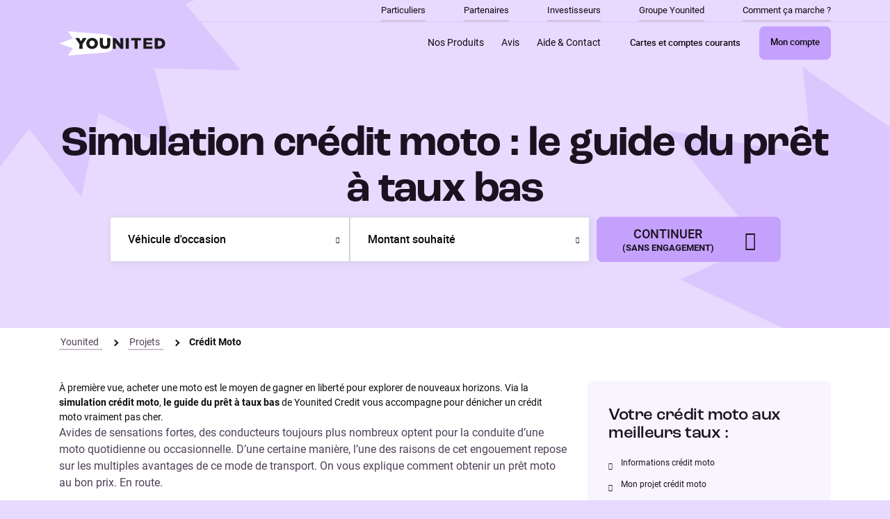

--- FILE ---
content_type: text/html; charset=utf-8
request_url: https://www.younited-credit.com/projets/credit-moto
body_size: 21944
content:

<!DOCTYPE html>
<!--[if lt IE 7]><html xmlns="http://www.w3.org/1999/xhtml" class="no-js lt-ie9 lt-ie8 lt-ie7 " lang="fr-FR" > <![endif]-->
<!--[if IE 7]><html xmlns="http://www.w3.org/1999/xhtml" class="no-js lt-ie9 lt-ie8 " lang="fr-FR" > <![endif]-->
<!--[if IE 8]><html xmlns="http://www.w3.org/1999/xhtml" class="no-js lt-ie9" lang="fr-FR" > <![endif]-->
<html lang="fr-FR" class="no-js">


<head prefix="og: http://ogp.me/ns#">
    


<script type="text/javascript">
    window.yucDidomiHelpers = (function () {
        return {
            isActive: function (){ return !!window.didomiConfig; },
            handleNonIabCompliantScriptBeforeInsertion: function (scriptElement, vendorId) {                
                var nonIabVendorPrefix='c:';
                scriptElement.type = "didomi/javascript";
                scriptElement.setAttribute("data-vendor", nonIabVendorPrefix + vendorId);
                return scriptElement;
            }
        };
    })();
</script>

        <script type="text/javascript">
            window.didomiConfig = {
                languages: {
                    enabled: ['fr'],
                    default: 'fr'
                },
                user: {
                    bots: {
                        consentRequired: false,
                        types: ['crawlers', 'performance']
                    }
                }
            };
        </script>
        <script type="text/javascript">
            window.gdprAppliesGlobally = true; (function () {
                function a(e) {
                    if (!window.frames[e]) {
                        if (document.body && document.body.firstChild) { var t = document.body; var n = document.createElement("iframe"); n.style.display = "none"; n.name = e; n.title = e; t.insertBefore(n, t.firstChild) }
                        else { setTimeout(function () { a(e) }, 5) }
                    }
                } function e(n, r, o, c, s) {
                    function e(e, t, n, a) { if (typeof n !== "function") { return } if (!window[r]) { window[r] = [] } var i = false; if (s) { i = s(e, t, n) } if (!i) { window[r].push({ command: e, parameter: t, callback: n, version: a }) } } e.stub = true; function t(a) {
                        if (!window[n] || window[n].stub !== true) { return } if (!a.data) { return }
                        var i = typeof a.data === "string"; var e; try { e = i ? JSON.parse(a.data) : a.data } catch (t) { return } if (e[o]) { var r = e[o]; window[n](r.command, r.parameter, function (e, t) { var n = {}; n[c] = { returnValue: e, success: t, callId: r.callId }; a.source.postMessage(i ? JSON.stringify(n) : n, "*") }, r.version) }
                    }
                    if (typeof window[n] !== "function") { window[n] = e; if (window.addEventListener) { window.addEventListener("message", t, false) } else { window.attachEvent("onmessage", t) } }
                } e("__tcfapi", "__tcfapiBuffer", "__tcfapiCall", "__tcfapiReturn"); a("__tcfapiLocator"); (function (e) {
                    var t = document.createElement("script"); t.id = "spcloader"; t.type = "text/javascript"; t.async = true; t.src = "https://sdk.privacy-center.org/" + e + "/loader.js?target=" + document.location.hostname; t.charset = "utf-8"; var n = document.getElementsByTagName("script")[0]; n.parentNode.insertBefore(t, n)
                })('836f91b8-5fbc-4e30-ad2d-228369b5dfdc')
            })();
        </script>
        <script type="text/javascript">
            // Uncomment when testing didomi
            // window.didomiOnReady = window.didomiOnReady || [];
            // window.didomiOnReady.push(function (Didomi) {
            //     Didomi.reset();
            // });
        </script>

    <meta charset="utf-8" />
    <meta http-equiv="X-UA-Compatible" content="IE=edge">
    <meta name="viewport" content="initial-scale=1.0, maximum-scale=1.0, user-scalable=0, width=device-width" />
    <meta name="description" content="Vous souhaitez emprunter au meilleur prix pour acheter votre 2 roues ? La simulation crédit moto est le moyen d’y parvenir. Younited Credit vous guide." />
    <meta name="apple-mobile-web-app-capable" content="yes" />
        <meta property="og:title" content="Dénicher un prêt à taux bas avec la simulation crédit moto : le guide" />
    <meta property="og:url" content="https://www.younited-credit.com/projets/credit-moto" />
    <meta property="og:image" content="https://www.younited-credit.com/projets/credit-moto/media/202101/ybasic-01.png" />
<meta property="og:locale" content="fr-FR" />
<meta property="og:site_name" content="Dénicher un prêt à taux bas avec la simulation crédit moto : le guide" />

            <link rel="canonical" href="https://www.younited-credit.com/projets/credit-moto" />
        <link rel="manifest" href="https://designassets.younited.com/img/favicons/manifest.json" />
    <link rel="shortcut icon" type="image/x-icon" href="https://designassets.younited.com/img/favicons/younited_favicon.ico" />
    <link rel="icon" sizes="192x192" href="https://designassets.younited.com/img/favicons/android_icon_192x192.png" />
    <link rel="apple-touch-icon" href="https://designassets.younited.com/img/favicons/apple_icon.png">
    <link rel="apple-touch-icon" sizes="76x76" href="https://designassets.younited.com/img/favicons/apple_icon_76x76.png">
    <link rel="apple-touch-icon" sizes="120x120" href="https://designassets.younited.com/img/favicons/apple_icon_120x120.png">
    <link rel="apple-touch-icon" sizes="152x152" href="https://designassets.younited.com/img/favicons/apple_icon_152x152.png">
    <link rel="apple-touch-icon" sizes="180x180" href="https://designassets.younited.com/img/favicons/apple_icon_180x180.png">
    <title>Dénicher un prêt à taux bas avec la simulation crédit moto : le guide</title>

        <link rel="stylesheet" href="https://designassets.younited.com/css/younited-build.css" />
    
    <script type="text/javascript" src='/Contents/js/jquery.min.js'></script>

                <script src="https://yoc.younited-credit.com/info/pret-dunion/?eul_media={media}&amp;eul_publisher={publisher}&amp;eul_ope={ope}&amp;eul_slkeyword={slkeyword}&amp;eul_location={location}&amp;eul_creative={creative}&amp;eul_date={date}&amp;eul_via={via}&amp;eul_keyword={keyword}&amp;eul_searchengine={searchengine}&amp;eul_slpublisher={slpublisher}&amp;eul_publisherurl={publisherurl}&amp;eul_email={email}&amp;eul_refererdomain={refererdomain}"></script>

<script type="text/javascript">
    // Technical helpers
    var tryAndRetryOrFail = function (options, condition, successCallback, failCallback) {
        if (condition()) {
            successCallback();
        }
        else {
            if (options.spentTimeInMilliSeconds < options.maxWaitingTimeInMilliSeconds) {
                setTimeout(function () {
                    options.spentTimeInMilliSeconds += options.intervalBetweenEachCheckInMillisecond;
                    tryAndRetryOrFail(options, condition, successCallback, failCallback);
                },
                    options.intervalBetweenEachCheckInMillisecond);
            } else {
                failCallback();
            }
        }
    };
</script>


<script type="text/javascript">
    var tagService = function () {
        var hit = function (data) {
            if (typeof (window.appInsights) !== typeof (undefined)) {
                window.appInsights.trackPageView(document.title, document.location.href, data);
            } else {
                console.error("AppInsights not loaded");
            }
        };
        var click = function (data, customData) {
            if (typeof (appInsights) !== typeof (undefined)) {
                if (customData) {
                    data.customData = JSON.stringify(customData);
                }
                appInsights.trackEvent("Click", data);
            }
        };
        var trackEventInAppInsight = function (name, data, customData) {
            try {
                if (typeof (appInsights) !== typeof (undefined)) {
                    if (customData) {
                        data.customData = JSON.stringify(customData);
                    }
                    appInsights.trackEvent(name, data);
                }
            } catch (e) {

            }
        };
        var trackTrace = function (name, data) {
            try {
                if (typeof (appInsights) !== typeof (undefined)) {
                    appInsights.trackTrace(name, data);
                }
            } catch (e) {

            }
        };

        var retargetingTag = function (path, projectTypeValue, borrowedAmount, creditMaturity) {
            var borrowedAmountText = Number(borrowedAmount.replace(/[^0-9\.]+/g, "")) + ",00";

            if (creditMaturity === null || creditMaturity === undefined || creditMaturity === "")
                creditMaturity = "72";
            var creditMaturityValue = creditMaturity.replace("M", "");

            var productRef = projectTypeValue + "-" + borrowedAmountText + "-" + creditMaturityValue;
            var data = ["path", path,
                "scart", "1",
                "scartcumul", "1",
                "type", "emprunteur",
                "project", projectTypeValue,
                "maturity", creditMaturityValue,
                "prdref", productRef,
                "prdamount", borrowedAmountText,
                "prdquantity", "1"];

            if (window.EA_collector) {
                window.EA_collector(data);
            }
        };

        var initEularianTag = function (eularianTagUrl, cb) {
            if (!(typeof (window.EA_collector) !== typeof (undefined))) {
                (function () {
                    var td = eularianTagUrl, d = document, l = d.location;
                    if (!l.protocol.indexOf("http")) {
                        var o = d.createElement("script"), a = d.getElementsByTagName("script")[0], cn = parseInt((new Date()).getTime() / 3600000), cj = "", cdh = (l.host + td).replace(/[^a-z]/g, ""), cdr = cdh + cdh.toUpperCase(), acdr = cdr.split("");
                        for (var i = -1; i < cn % 7; i++) { cj += acdr[(cn + i) % acdr.length]; }
                        o.type = "text/javascript"; o.async = "async"; o.defer = "defer"; o.src = td + "/" + cj + (cn % 8760) + ".js";
                        a.parentNode.insertBefore(o, a);
                    }
                })();
            }
            if (cb && typeof cb === "function") {
                cb();
            }
        };

        var initAppInsight = function (instrumentationKey, businessUnit) {
            var appInsights = window.appInsights || function (config) {
                function i(config) { t[config] = function () { var i = arguments; t.queue.push(function () { t[config].apply(t, i) }) } } var t = { config: config }, u = document, e = window, o = "script", s = "AuthenticatedUserContext", h = "start", c = "stop", l = "Track", a = l + "Event", v = l + "Page", y = u.createElement(o), r, f; y.src = config.url || "https://az416426.vo.msecnd.net/scripts/a/ai.0.js"; u.getElementsByTagName(o)[0].parentNode.appendChild(y); try { t.cookie = u.cookie } catch (p) { } for (t.queue = [], t.version = "1.0", r = ["Event", "Exception", "Metric", "PageView", "Trace", "Dependency"]; r.length;) i("track" + r.pop()); return i("set" + s), i("clear" + s), i(h + a), i(c + a), i(h + v), i(c + v), i("flush"), config.disableExceptionTracking || (r = "onerror", i("_" + r), f = e[r], e[r] = function (config, i, u, e, o) { var s = f && f(config, i, u, e, o); return s !== !0 && t["_" + r](config, i, u, e, o), s }), t
            }({
                instrumentationKey: instrumentationKey,
                isCookieUseDisabled: true
            });
            // Add telemetry initializer
            appInsights.queue.push(function () {
                appInsights.context.addTelemetryInitializer(function (envelope) {
                    var telemetryItem = envelope.data.baseData;
                    // To set custom properties:
                    telemetryItem.properties = telemetryItem.properties || {};
                    telemetryItem.properties["BusinessUnit"] = businessUnit;
                });
            });
            window.appInsights = appInsights;
        };

        var initDecibel = function (decibelPropertyId) {
            var d = window;
            var e = document;
            var c = 'script';
            var i = 'https://cdn.decibelinsight.net/i/13934/'.concat(decibelPropertyId, '/di.js');
            var b = 'decibelInsight';
            var el, it;

            d._da_ = d._da_ || [];
            _da_.oldErr = d.onerror;
            _da_.err = [];
            d.onerror = function () {
                _da_.err.push(arguments);
                _da_.oldErr && _da_.oldErr.apply(d, Array.prototype.slice.call(arguments));
            };
            d.DecibelInsight = b;
            d[b] =
                d[b] ||
                function () {
                    (d[b].q = d[b].q || []).push(arguments);
                };
            (el = e.createElement(c)), (it = e.getElementsByTagName(c)[0]);
            el.async = 1;
            el.src = i;
            if (window.yucDidomiHelpers.isActive()) {
                el = window.yucDidomiHelpers.handleNonIabCompliantScriptBeforeInsertion(el, 'decibel-insight');
            }
            it.parentNode.insertBefore(el, it);
        }

        return {
            loadEularianTag: initEularianTag,
            loadAppInsight: initAppInsight,
            loadDecibel: initDecibel,
            hit: hit,
            retargetingTag: retargetingTag,
            click: click,
            trackEvent: trackEventInAppInsight,
            trackTrace: trackTrace
        };
    }();

    var EA_data = ["path", 'desktop/SEO/Credit_Moto//HP_Credit_Moto'];
    var isAjaxRequest = 'False' === 'True';

    if (!isAjaxRequest) {

        <!-- Google Tag Manager -->
        (function (w, d, s, l, i) {
            w[l] = w[l] || []; w[l].push({
                'gtm.start':
                    new Date().getTime(), event: 'gtm.js'
            }); var f = d.getElementsByTagName(s)[0],
                j = d.createElement(s), dl = l != 'dataLayer' ? '&l=' + l : ''; j.async = true; j.src =
                    'https://www.younited-credit.com/metrics/gtm.js?id=' + i + dl; f.parentNode.insertBefore(j, f);
        })(window, document, 'script', 'dataLayer', 'GTM-K2BFCCP');
        <!--End Google Tag Manager-->

        
                    tagService.loadEularianTag("//yoc.younited-credit.com");
        
            
                    tagService.loadDecibel("307840");
        

            tagService.loadAppInsight("9cf7ca0d-2bc8-4625-8db8-531e7828ac79", "fr");
    }

</script>

</head>

<body id="bodySite" class="background--star-fixed-top" itemscope itemtype="http://schema.org/WebPage">
    <!-- Google Tag Manager (noscript) -->
    <noscript><iframe src="https://www.younited-credit.com/metrics/ns.html?id=GTM-K2BFCCP"
    height="0" width="0" style="display:none;visibility:hidden"></iframe></noscript>
    <!-- End Google Tag Manager (noscript) -->



<header class="header">
        <div id="menuSeo" class="wrapper-navbar border-bottom border-color-brand-primary-60">
        <div class="container">
            <nav class="navbar">
                <ul class="first-level justify-content-end">
                    
    <li class="item ">
        <a class="link" href="https://www.younited-credit.com" data-tagclick='{"name":"link", "chapter3":"seo"}'>
            Particuliers
        </a>       


    </li>
    <li class="item ">
        <a class="link" href="https://younited.com/fr/partners/" data-tagclick='{"name":"link", "chapter3":"seo"}'>
            Partenaires
        </a>       


    </li>
    <li class="item ">
        <a class="link" href="https://younited.com/fr/investors/" data-tagclick='{"name":"link", "chapter3":"seo"}'>
            Investisseurs
        </a>       


    </li>
    <li class="item ">
        <a class="link" href="https://younited.com/fr/about-us/" data-tagclick='{"name":"link", "chapter3":"seo"}'>
            Groupe Younited
        </a>       


    </li>
    <li class="item ">
        <a class="link" href="/comment-ca-marche" data-tagclick='{"name":"link", "chapter3":"seo"}'>
            Comment &#231;a marche ?
        </a>       


    </li>

                </ul>
            </nav>
        </div>
    </div>

    <div class="header-content bg-color-brand-primary-40">
        <div class="container">
            <a class="logo-brand" href="/" data-tagclick='{"name":"headerlogo"}'>
                <img class="d-lg-none" src="https://designassets.younited.com/img/logo/younited_tertiary.svg"
                    alt="Younited Credit : Pr&#234;t Personnel Rapide et En Ligne " title="Younited Credit : Pr&#234;t Personnel Rapide et En Ligne " />
                <img class="d-none d-lg-block" src="https://designassets.younited.com/img/logo/younited_secondary.svg"
                    alt="Younited Credit : Pr&#234;t Personnel Rapide et En Ligne " title="Younited Credit : Pr&#234;t Personnel Rapide et En Ligne " />
            </a>
            <div id="mainMenu" class="wrapper-navbar">
                <nav class="navbar">
                    <ul class="first-level">
                        
                                <li class="item">
            <a class="link" href="/" data-tagclick='{"name":"link", "chapter3":"main"}'>
                Nos Produits
            </a>       

                <ul class="second-level">
                        <li class="item">
                            <a class="link" href="https://www.younited-credit.com/projets/credit-consommation" data-tagclick='{"name":"link", "chapter3":"main"}'>
                                Cr&#233;dit Consommation
                            </a>
                        </li>
                        <li class="item">
                            <a class="link" href="https://www.younited-credit.com/projets/pret-personnel" data-tagclick='{"name":"link", "chapter3":"main"}'>
                                Pr&#234;t personnel
                            </a>
                        </li>
                        <li class="item">
                            <a class="link" href="https://www.younited-credit.com/projets/credit-auto" data-tagclick='{"name":"link", "chapter3":"main"}'>
                                Cr&#233;dit Auto
                            </a>
                        </li>
                        <li class="item">
                            <a class="link" href="https://www.younited-credit.com/projets/credit-travaux" data-tagclick='{"name":"link", "chapter3":"main"}'>
                                Cr&#233;dit Travaux
                            </a>
                        </li>
                        <li class="item">
                            <a class="link" href="https://www.younited-credit.com/credit-rapide" data-tagclick='{"name":"link", "chapter3":"main"}'>
                                Cr&#233;dit Rapide
                            </a>
                        </li>
                        <li class="item">
                            <a class="link" href="https://www.younited-credit.com/projets/rachat-de-credit" data-tagclick='{"name":"link", "chapter3":"main"}'>
                                Rachat de cr&#233;dit
                            </a>
                        </li>
                        <li class="item">
                            <a class="link" href="https://www.younited-credit.com/emprunt" data-tagclick='{"name":"link", "chapter3":"main"}'>
                                Emprunt
                            </a>
                        </li>
                        <li class="item">
                            <a class="link" href="https://www.younited-credit.com/assurances" data-tagclick='{"name":"link", "chapter3":"main"}'>
                                Assurance
                            </a>
                        </li>
                        <li class="item">
                            <a class="link" href="Payer en plusieurs fois" data-tagclick='{"name":"link", "chapter3":"main"}'>
                                Payer en plusieurs fois
                            </a>
                        </li>
                        <li class="item">
                            <a class="link" href="https://www.helios.do/partenaire/younited/?utm_medium=cross-sell&amp;utm_source=younited&amp;utm_campaign=landing-helios-younited&amp;utm_content=landing-younited" data-tagclick='{"name":"link", "chapter3":"main"}'>
                                Cartes et comptes courants
                            </a>
                        </li>
                </ul>

        </li>
        <li class="item">
            <a class="link" href="/temoignages" data-tagclick='{"name":"link", "chapter3":"main"}'>
                Avis
            </a>       


        </li>
        <li class="item">
            <a class="link" href="https://support-consumer.younited.com/hc/fr" data-tagclick='{"name":"link", "chapter3":"main"}'>
                Aide &amp; Contact
            </a>       


        </li>







                            <li class="item item-btn">

                                <span class="btn btn--link-inside btn--small btn--secondary">
                                            <a class="link " href="https://www.helios.do/partenaire/younited/?utm_medium=cross-sell&amp;utm_source=younited&amp;utm_campaign=landing-helios-younited&amp;utm_content=landing-younited" data-tagclick='{"name":"link", "chapter3":"MainNav"}'>Cartes et comptes courants</a>

                                </span>
                            </li>
                                                    <li class="item item-btn small-gutter">
                                <span class="btn btn--primary btn--link-inside btn--small">
                                            <a class="link " href="https://account.younited-credit.com/fr?from=B2CWebsiteMoncompte" data-tagclick='{"name":"My_Account", "chapter3":"MainNav"}'>Mon compte</a>

                                </span>
                            </li>
                                            </ul>
                </nav>
            </div>
        </div>
    </div>
    <div class="header-content header--sticky">
        <div class="container">
            <a href="/" class="logo-brand--small">
                <img src="https://designassets.younited.com/img/logo/younited_primary.svg" alt="logo" title="logo" />
            </a>
            <div class="wrapper-navbar">
                <nav class="navbar">
                    <ul class="first-level">
                            <li class="item item-btn">
                                <span class="btn btn--link-inside btn--small btn--secondary">
                                            <a class="link " href="https://www.helios.do/partenaire/younited/?utm_medium=cross-sell&amp;utm_source=younited&amp;utm_campaign=landing-helios-younited&amp;utm_content=landing-younited" data-tagclick='{"name":"link", "chapter3":"SecondNav"}'>Cartes et comptes courants</a>

                                </span>
                            </li>
                                                    <li class="item item-btn small-gutter">
                                <span class="btn btn--link-inside btn--small btn--primary">
                                            <a class="link " href="https://account.younited-credit.com/fr?from=B2CWebsiteMoncompte" data-tagclick='{"name":"My_Account", "chapter3":"SecondNav"}'>Mon compte</a>

                                </span>
                            </li>

                            <li class="item item-btn small-gutter">
                                <span class="btn btn--link-inside btn--small btn--primary">
                                            <a class="link " href="/popup/simulation-express" data-tagclick='{"name":"link", "chapter3":"SecondNav"}'>Simulation express</a>

                                </span>
                            </li>
                    </ul>
                </nav>
            </div>
        </div>
    </div>
</header>
<section class="wrap-all-section">

    

<section class="main-section"
         data-background="yes"
         data-background-color="dark"
         data-background-url="/media/190767/bandeau_moto.jpg">
    <div class="container">
        
    <h1 class="heading--xlarge">Simulation crédit moto : le guide du prêt à taux bas</h1>

            <div class="section-secondary section-simulateur">
            <input type="hidden" name="AgentCode" value="" />

        <div id="simulator-376353e7-42d0-449c-8e3e-debed019c78c">
            <section class="simulator" data-simulator-name="">
                <form autocomplete="off">
                    <div class="simulator-select">
                        <div class="wrapper-group-input">
                            <div class="fieldset type-select fieldset--label-top">
                                <div class="wrapper-fieldset">
                                    <div class="wrapper-input">
                                        <div class="custom-select">
                                            <select data-cs-override-id=""
                                                    id="projectSelect"
                                                    name="projectSelect">
                                                <option hidden="" value="-1">Votre projet</option>
                                                    <option  value="LIQUIDITY"> Tr&#233;sorerie</option>
                                                    <option  value="NEWCAR"> V&#233;hicule neuf</option>
                                                    <option selected value="USEDCAR"> V&#233;hicule d&#39;occasion</option>
                                                    <option  value="DEBTS"> Rachat de cr&#233;dits (inf&#233;rieur &#224; 40 000€)</option>
                                                    <option  value="DEBTS_OVER_MAX_THRESHOLD"> Rachat de cr&#233;dits (sup&#233;rieur &#224; 40 000€)</option>
                                                    <option  value="HOMEIMPROVEMENT"> Travaux et am&#233;lioration de l&#39;habitat</option>
                                                    <option  value="APPLIANCES"> Electrom&#233;nager</option>
                                                    <option  value="LOANSFORYOURCOMPANY"> Financement pour votre entreprise / cr&#233;dit professionnel</option>
                                                    <option  value="WEDDINGS"> Mariage</option>
                                                    <option  value="HITECH"> Micro-Informatique/HiFi</option>
                                                    <option  value="FURNITURE"> Mobilier</option>
                                                    <option  value="BIRTH"> Naissance</option>
                                                    <option  value="VACATION"> Voyage, vacances</option>
                                                    <option  value="RELOCATION"> D&#233;m&#233;nagement</option>
                                                    <option  value="REALESTATELOAN"> Cr&#233;dit immobilier</option>
                                            </select>
                                        </div>
                                    </div>
                                </div>
                                <div class="error-msg" id="project-error" data-pw="project-error" hidden>
                                    <div class="text">Veuillez renseigner votre projet</div>
                                </div>
                            </div>
                            <div class="fieldset type-select fieldset--label-top" id="amount-root">
                                <div class="wrapper-fieldset">
                                    <div class="wrapper-input">
                                        <div class="custom-select">
                                            <select data-cs-override-id="" id="amount" name="amount">
                                                <option hidden="" value="-1">Montant souhait&#233;</option>
                                                    <option  value="1K"> 1 000 €</option>
                                                    <option  value="1K5"> 1 500 €</option>
                                                    <option  value="2K"> 2 000 €</option>
                                                    <option  value="2K5"> 2 500 €</option>
                                                    <option  value="3K"> 3 000 €</option>
                                                    <option  value="3K5"> 3 500 €</option>
                                                    <option  value="4K"> 4 000 €</option>
                                                    <option  value="4K5"> 4 500 €</option>
                                                    <option  value="5K"> 5 000 €</option>
                                                    <option  value="5K5"> 5 500 €</option>
                                                    <option  value="6K"> 6 000 €</option>
                                                    <option  value="6K5"> 6 500 €</option>
                                                    <option  value="7K"> 7 000 €</option>
                                                    <option  value="7K5"> 7 500 €</option>
                                                    <option  value="8K"> 8 000 €</option>
                                                    <option  value="8K5"> 8 500 €</option>
                                                    <option  value="9K"> 9 000 €</option>
                                                    <option  value="9K5"> 9 500 €</option>
                                                    <option  value="10K"> 10 000 €</option>
                                                    <option  value="10K5"> 10 500 €</option>
                                                    <option  value="11K"> 11 000 €</option>
                                                    <option  value="11K5"> 11 500 €</option>
                                                    <option  value="12K"> 12 000 €</option>
                                                    <option  value="12K5"> 12 500 €</option>
                                                    <option  value="13K"> 13 000 €</option>
                                                    <option  value="13K5"> 13 500 €</option>
                                                    <option  value="14K"> 14 000 €</option>
                                                    <option  value="14K5"> 14 500 €</option>
                                                    <option  value="15K"> 15 000 €</option>
                                                    <option  value="15K5"> 15 500 €</option>
                                                    <option  value="16K"> 16 000 €</option>
                                                    <option  value="16K5"> 16 500 €</option>
                                                    <option  value="17K"> 17 000 €</option>
                                                    <option  value="17K5"> 17 500 €</option>
                                                    <option  value="18K"> 18 000 €</option>
                                                    <option  value="18K5"> 18 500 €</option>
                                                    <option  value="19K"> 19 000 €</option>
                                                    <option  value="19K5"> 19 500 €</option>
                                                    <option  value="20K"> 20 000 €</option>
                                                    <option  value="20K5"> 20 500 €</option>
                                                    <option  value="21K"> 21 000 €</option>
                                                    <option  value="21K5"> 21 500 €</option>
                                                    <option  value="22K"> 22 000 €</option>
                                                    <option  value="22K5"> 22 500 €</option>
                                                    <option  value="23K"> 23 000 €</option>
                                                    <option  value="23K5"> 23 500 €</option>
                                                    <option  value="24K"> 24 000 €</option>
                                                    <option  value="24K5"> 24 500 €</option>
                                                    <option  value="25K"> 25 000 €</option>
                                                    <option  value="25K5"> 25 500 €</option>
                                                    <option  value="26K"> 26 000 €</option>
                                                    <option  value="26K5"> 26 500 €</option>
                                                    <option  value="27K"> 27 000 €</option>
                                                    <option  value="27K5"> 27 500 €</option>
                                                    <option  value="28K"> 28 000 €</option>
                                                    <option  value="28K5"> 28 500 €</option>
                                                    <option  value="29K"> 29 000 €</option>
                                                    <option  value="29K5"> 29 500 €</option>
                                                    <option  value="30K"> 30 000 €</option>
                                                    <option  value="30K5"> 30 500 €</option>
                                                    <option  value="31K"> 31 000 €</option>
                                                    <option  value="31K5"> 31 500 €</option>
                                                    <option  value="32K"> 32 000 €</option>
                                                    <option  value="32K5"> 32 500 €</option>
                                                    <option  value="33K"> 33 000 €</option>
                                                    <option  value="33K5"> 33 500 €</option>
                                                    <option  value="34K"> 34 000 €</option>
                                                    <option  value="34K5"> 34 500 €</option>
                                                    <option  value="35K"> 35 000 €</option>
                                                    <option  value="35K5"> 35 500 €</option>
                                                    <option  value="36K"> 36 000 €</option>
                                                    <option  value="36K5"> 36 500 €</option>
                                                    <option  value="37K"> 37 000 €</option>
                                                    <option  value="37K5"> 37 500 €</option>
                                                    <option  value="38K"> 38 000 €</option>
                                                    <option  value="38K5"> 38 500 €</option>
                                                    <option  value="39K"> 39 000 €</option>
                                                    <option  value="39K5"> 39 500 €</option>
                                                    <option  value="40K"> 40 000 €</option>
                                                    <option  value="40K5"> 40 500 €</option>
                                                    <option  value="41K"> 41 000 €</option>
                                                    <option  value="41K5"> 41 500 €</option>
                                                    <option  value="42K"> 42 000 €</option>
                                                    <option  value="42K5"> 42 500 €</option>
                                                    <option  value="43K"> 43 000 €</option>
                                                    <option  value="43K5"> 43 500 €</option>
                                                    <option  value="44K"> 44 000 €</option>
                                                    <option  value="44K5"> 44 500 €</option>
                                                    <option  value="45K"> 45 000 €</option>
                                                    <option  value="45K5"> 45 500 €</option>
                                                    <option  value="46K"> 46 000 €</option>
                                                    <option  value="46K5"> 46 500 €</option>
                                                    <option  value="47K"> 47 000 €</option>
                                                    <option  value="47K5"> 47 500 €</option>
                                                    <option  value="48K"> 48 000 €</option>
                                                    <option  value="48K5"> 48 500 €</option>
                                                    <option  value="49K"> 49 000 €</option>
                                                    <option  value="49K5"> 49 500 €</option>
                                                    <option  value="50K"> 50 000 €</option>
                                                    <option  value="50K5"> 50 500 €</option>
                                                    <option  value="51K"> 51 000 €</option>
                                                    <option  value="51K5"> 51 500 €</option>
                                                    <option  value="52K"> 52 000 €</option>
                                                    <option  value="52K5"> 52 500 €</option>
                                                    <option  value="53K"> 53 000 €</option>
                                                    <option  value="53K5"> 53 500 €</option>
                                                    <option  value="54K"> 54 000 €</option>
                                                    <option  value="54K5"> 54 500 €</option>
                                                    <option  value="55K"> 55 000 €</option>
                                                    <option  value="55K5"> 55 500 €</option>
                                                    <option  value="56K"> 56 000 €</option>
                                                    <option  value="56K5"> 56 500 €</option>
                                                    <option  value="57K"> 57 000 €</option>
                                                    <option  value="57K5"> 57 500 €</option>
                                                    <option  value="58K"> 58 000 €</option>
                                                    <option  value="58K5"> 58 500 €</option>
                                                    <option  value="59K"> 59 000 €</option>
                                                    <option  value="59K5"> 59 500 €</option>
                                                    <option  value="60K"> 60 000 €</option>
                                            </select>
                                        </div>
                                    </div>
                                </div>
                                <div class="error-msg" id="amount-error" data-pw="amount-error" hidden>
                                    <div class="text">Veuillez renseigner le montant de votre projet</div>
                                </div>
                            </div>
                            <div class="fieldset type-select d-lg-flex fieldset--label-top" id="creditMaturity-root">
                                <div class="wrapper-fieldset">
                                    <div class="wrapper-input">
                                        <div class="custom-select">
                                            <select data-cs-override-id=""
                                                    id="creditMaturity"
                                                    name="creditMaturity">
                                                <option hidden="" value="-1">
                                                    Dur&#233;e du cr&#233;dit
                                                </option>
                                            </select>
                                        </div>
                                    </div>
                                </div>
                            </div>
                        </div>
                        <a class="btn btn--primary btn--with-arrow btn--large"
                           title="Continuer"
                           data-pw='continue'>
                            <span class="wrapper-text">
                                <span class="main-text">Continuer</span>
                                <small>(Sans engagement)</small>
                            </span>
                        </a>
                    </div>

                </form>
            </section>
        </div>
    </div>
            <script>
        (function(window) {
            var document = window.document;

            // on initial page loading simulator are being initialized with subscribing for
            // events like continue, projectChanged etc.
            if (!window.simulator) {
                window.simulator = {
                    scriptsToLoad: [],
                    isScripsLoaded: false
                };

                setTimeout(loadScriptsIfNotLoaded, 1000);

                document.addEventListener("DOMContentLoaded", initializeSimulators);
            } else {
                // for second, third and so on loading no simulator scripts loading required
                // while simulator initialization is still required
                initializeSimulators();
            }

            function loadScriptsIfNotLoaded() {
                if (!window.simulator.isScripsLoaded) {
                    if (document.readyState === "complete") { // we load the script in a popin display context and there are no other simulator on the pages
                        initializeSimulators();
                    }
                }
            }

            function initializeSimulators() {
                window.partnersConfigs = JSON.parse('[{"Url":"https://yoc.younited-credit.com/dyntpclick/pret-dunion/2170/pretto_immo/154/11/?ecat=null\u0026amp;eurl=https%3A%2F%2Fyounited-credit.app.pretto.fr%2F%3Futm_source%3Dweb%26utm_medium%3Dpartner%26utm_campaign%3Dyounited-credit%26utm_content%3Dsimulateur","IsModal":true,"WayToGetModalInformation":"Inline configuration","ApplyRuleOnSmartphone":true,"ApplyRuleOnTabletDesktop":true,"InstantRedirect":true,"ProjectTypeCode":"REALESTATELOAN","BorrowedAmountCode":"","LinkTarget":null,"Name":null,"ModalTitle":"Vous avez un projet immobilier ? Découvrez Pretto !","ModalText":"Younited n’a pas l’agrément bancaire pour proposer des financements immobiliers.\u003cbr/\u003e\u003cbr/\u003eNous vous proposons une solution avec notre partenaire de confiance Pretto. Comparez les taux de plus de 70 banques et obtenez l\u0027offre de prêt la plus adaptée à votre situation.","PartnerLogoUrl":"https://www.younited-credit.com/media/203121/untitled-4.png","LinkText":"Faire une demande","ProjectTypeCodes":[]},{"Url":"http://yoc.younited-credit.com/dyntpclick/pret-dunion/91/Adie_Creditpro_desktop_NewDec20/253/11/?ecat=null\u0026eurl=https%3A%2F%2Fwww.adie.org%2Fdevenir-partenaire%2Fpartenaires-nationaux%2Fyounited%2F%3Futm_source%3DYounited%26utm_medium%3Dreferral%26utm_campaign%3Dprescription_younited_pro","IsModal":true,"WayToGetModalInformation":"Inline configuration","ApplyRuleOnSmartphone":true,"ApplyRuleOnTabletDesktop":true,"InstantRedirect":false,"ProjectTypeCode":"LOANSFORYOURCOMPANY","BorrowedAmountCode":"AMOUNT_UNDER_12K","LinkTarget":null,"Name":null,"ModalTitle":"Vous avez un projet professionnel ? Découvrez l\u0027Adie !","ModalText":"\u003cbr/\u003eYounited n’a pas l’agrément bancaire pour proposer des financements professionnels. Nous vous proposons une solution avec notre partenaire de confiance : l\u0027Adie.\u003cbr/\u003e\u003cbr/\u003ePour faire votre demande en quelques minutes seulement, cliquez ci-dessous.","PartnerLogoUrl":"https://www.younited-credit.com/media/203664/adie_logo.png","LinkText":"Faire une demande","ProjectTypeCodes":[]},{"Url":"https://app.silvr.co/apply/expectations/?utm_source=younited\u0026utm_medium=platform\u0026utm_campaign=regular%20intro\u0026yc_camp=Silvr_credit_pro","IsModal":true,"WayToGetModalInformation":"Inline configuration","ApplyRuleOnSmartphone":true,"ApplyRuleOnTabletDesktop":true,"InstantRedirect":false,"ProjectTypeCode":"LOANSFORYOURCOMPANY","BorrowedAmountCode":"AMOUNT_OVER_12K","LinkTarget":null,"Name":null,"ModalTitle":"Vous avez un projet professionnel ? Découvrez Silvr !","ModalText":"\u003cbr/\u003eYounited n’a pas l’agrément bancaire pour proposer des financements professionnels. Nous vous proposons une solution avec notre partenaire de confiance : Silvr.\u003cbr/\u003e\u003cbr/\u003ePour faire votre demande en quelques minutes seulement, cliquez ci-dessous.","PartnerLogoUrl":"https://www.younited-credit.com/media/204001/silvr_logo.svg","LinkText":"Faire une demande","ProjectTypeCodes":[]},{"Url":"https://www.younited-credit.com/emprunter/rachat-de-credits","IsModal":false,"WayToGetModalInformation":null,"ApplyRuleOnSmartphone":true,"ApplyRuleOnTabletDesktop":true,"InstantRedirect":false,"ProjectTypeCode":"DEBTS_OVER_MAX_THRESHOLD","BorrowedAmountCode":"","LinkTarget":null,"Name":null,"ModalTitle":null,"ModalText":null,"PartnerLogoUrl":null,"LinkText":null,"ProjectTypeCodes":[]}]');
                var landingConfigs = JSON.parse('{}');
                var simulatorDynamicConfigs = JSON.parse('[{"conditions":[{"kind":"project","operator":"equals","value":"DEBTS"}],"actions":[{"actionType":"hide-element","kind":"amount"},{"actionType":"hide-element","kind":"maturity"}]},{"conditions":[{"kind":"project","operator":"equals","value":"DEBTS_OVER_MAX_THRESHOLD"}],"actions":[{"actionType":"hide-element","kind":"amount"},{"actionType":"hide-element","kind":"maturity"}]},{"conditions":[{"kind":"project","operator":"equals","value":"LOANSFORYOURCOMPANY"}],"actions":[{"actionType":"replace-all","kind":"amount","value":{"amounts":[{"code":"AMOUNT_UNDER_12K","label":"Moins de 12 000€"},{"code":"AMOUNT_OVER_12K","label":"Plus de 12 000€"}]}},{"actionType":"hide-element","kind":"maturity"}]}]');
                var device = helper.isSmartphone() ? 'Mobile' : 'Desktop';

                initializeVanillaJsSimulator(landingConfigs, device, simulatorDynamicConfigs);
                window.simulator.isScripsLoaded = true;
            }

            function initializeVanillaJsSimulator(landingConfigs, device, simulatorDynamicConfigs){

                var amounts = [];
                        amounts.push({ code: "1K" , label: "1 000 €", isSelected: false});
                        amounts.push({ code: "1K5" , label: "1 500 €", isSelected: false});
                        amounts.push({ code: "2K" , label: "2 000 €", isSelected: false});
                        amounts.push({ code: "2K5" , label: "2 500 €", isSelected: false});
                        amounts.push({ code: "3K" , label: "3 000 €", isSelected: false});
                        amounts.push({ code: "3K5" , label: "3 500 €", isSelected: false});
                        amounts.push({ code: "4K" , label: "4 000 €", isSelected: false});
                        amounts.push({ code: "4K5" , label: "4 500 €", isSelected: false});
                        amounts.push({ code: "5K" , label: "5 000 €", isSelected: false});
                        amounts.push({ code: "5K5" , label: "5 500 €", isSelected: false});
                        amounts.push({ code: "6K" , label: "6 000 €", isSelected: false});
                        amounts.push({ code: "6K5" , label: "6 500 €", isSelected: false});
                        amounts.push({ code: "7K" , label: "7 000 €", isSelected: false});
                        amounts.push({ code: "7K5" , label: "7 500 €", isSelected: false});
                        amounts.push({ code: "8K" , label: "8 000 €", isSelected: false});
                        amounts.push({ code: "8K5" , label: "8 500 €", isSelected: false});
                        amounts.push({ code: "9K" , label: "9 000 €", isSelected: false});
                        amounts.push({ code: "9K5" , label: "9 500 €", isSelected: false});
                        amounts.push({ code: "10K" , label: "10 000 €", isSelected: false});
                        amounts.push({ code: "10K5" , label: "10 500 €", isSelected: false});
                        amounts.push({ code: "11K" , label: "11 000 €", isSelected: false});
                        amounts.push({ code: "11K5" , label: "11 500 €", isSelected: false});
                        amounts.push({ code: "12K" , label: "12 000 €", isSelected: false});
                        amounts.push({ code: "12K5" , label: "12 500 €", isSelected: false});
                        amounts.push({ code: "13K" , label: "13 000 €", isSelected: false});
                        amounts.push({ code: "13K5" , label: "13 500 €", isSelected: false});
                        amounts.push({ code: "14K" , label: "14 000 €", isSelected: false});
                        amounts.push({ code: "14K5" , label: "14 500 €", isSelected: false});
                        amounts.push({ code: "15K" , label: "15 000 €", isSelected: false});
                        amounts.push({ code: "15K5" , label: "15 500 €", isSelected: false});
                        amounts.push({ code: "16K" , label: "16 000 €", isSelected: false});
                        amounts.push({ code: "16K5" , label: "16 500 €", isSelected: false});
                        amounts.push({ code: "17K" , label: "17 000 €", isSelected: false});
                        amounts.push({ code: "17K5" , label: "17 500 €", isSelected: false});
                        amounts.push({ code: "18K" , label: "18 000 €", isSelected: false});
                        amounts.push({ code: "18K5" , label: "18 500 €", isSelected: false});
                        amounts.push({ code: "19K" , label: "19 000 €", isSelected: false});
                        amounts.push({ code: "19K5" , label: "19 500 €", isSelected: false});
                        amounts.push({ code: "20K" , label: "20 000 €", isSelected: false});
                        amounts.push({ code: "20K5" , label: "20 500 €", isSelected: false});
                        amounts.push({ code: "21K" , label: "21 000 €", isSelected: false});
                        amounts.push({ code: "21K5" , label: "21 500 €", isSelected: false});
                        amounts.push({ code: "22K" , label: "22 000 €", isSelected: false});
                        amounts.push({ code: "22K5" , label: "22 500 €", isSelected: false});
                        amounts.push({ code: "23K" , label: "23 000 €", isSelected: false});
                        amounts.push({ code: "23K5" , label: "23 500 €", isSelected: false});
                        amounts.push({ code: "24K" , label: "24 000 €", isSelected: false});
                        amounts.push({ code: "24K5" , label: "24 500 €", isSelected: false});
                        amounts.push({ code: "25K" , label: "25 000 €", isSelected: false});
                        amounts.push({ code: "25K5" , label: "25 500 €", isSelected: false});
                        amounts.push({ code: "26K" , label: "26 000 €", isSelected: false});
                        amounts.push({ code: "26K5" , label: "26 500 €", isSelected: false});
                        amounts.push({ code: "27K" , label: "27 000 €", isSelected: false});
                        amounts.push({ code: "27K5" , label: "27 500 €", isSelected: false});
                        amounts.push({ code: "28K" , label: "28 000 €", isSelected: false});
                        amounts.push({ code: "28K5" , label: "28 500 €", isSelected: false});
                        amounts.push({ code: "29K" , label: "29 000 €", isSelected: false});
                        amounts.push({ code: "29K5" , label: "29 500 €", isSelected: false});
                        amounts.push({ code: "30K" , label: "30 000 €", isSelected: false});
                        amounts.push({ code: "30K5" , label: "30 500 €", isSelected: false});
                        amounts.push({ code: "31K" , label: "31 000 €", isSelected: false});
                        amounts.push({ code: "31K5" , label: "31 500 €", isSelected: false});
                        amounts.push({ code: "32K" , label: "32 000 €", isSelected: false});
                        amounts.push({ code: "32K5" , label: "32 500 €", isSelected: false});
                        amounts.push({ code: "33K" , label: "33 000 €", isSelected: false});
                        amounts.push({ code: "33K5" , label: "33 500 €", isSelected: false});
                        amounts.push({ code: "34K" , label: "34 000 €", isSelected: false});
                        amounts.push({ code: "34K5" , label: "34 500 €", isSelected: false});
                        amounts.push({ code: "35K" , label: "35 000 €", isSelected: false});
                        amounts.push({ code: "35K5" , label: "35 500 €", isSelected: false});
                        amounts.push({ code: "36K" , label: "36 000 €", isSelected: false});
                        amounts.push({ code: "36K5" , label: "36 500 €", isSelected: false});
                        amounts.push({ code: "37K" , label: "37 000 €", isSelected: false});
                        amounts.push({ code: "37K5" , label: "37 500 €", isSelected: false});
                        amounts.push({ code: "38K" , label: "38 000 €", isSelected: false});
                        amounts.push({ code: "38K5" , label: "38 500 €", isSelected: false});
                        amounts.push({ code: "39K" , label: "39 000 €", isSelected: false});
                        amounts.push({ code: "39K5" , label: "39 500 €", isSelected: false});
                        amounts.push({ code: "40K" , label: "40 000 €", isSelected: false});
                        amounts.push({ code: "40K5" , label: "40 500 €", isSelected: false});
                        amounts.push({ code: "41K" , label: "41 000 €", isSelected: false});
                        amounts.push({ code: "41K5" , label: "41 500 €", isSelected: false});
                        amounts.push({ code: "42K" , label: "42 000 €", isSelected: false});
                        amounts.push({ code: "42K5" , label: "42 500 €", isSelected: false});
                        amounts.push({ code: "43K" , label: "43 000 €", isSelected: false});
                        amounts.push({ code: "43K5" , label: "43 500 €", isSelected: false});
                        amounts.push({ code: "44K" , label: "44 000 €", isSelected: false});
                        amounts.push({ code: "44K5" , label: "44 500 €", isSelected: false});
                        amounts.push({ code: "45K" , label: "45 000 €", isSelected: false});
                        amounts.push({ code: "45K5" , label: "45 500 €", isSelected: false});
                        amounts.push({ code: "46K" , label: "46 000 €", isSelected: false});
                        amounts.push({ code: "46K5" , label: "46 500 €", isSelected: false});
                        amounts.push({ code: "47K" , label: "47 000 €", isSelected: false});
                        amounts.push({ code: "47K5" , label: "47 500 €", isSelected: false});
                        amounts.push({ code: "48K" , label: "48 000 €", isSelected: false});
                        amounts.push({ code: "48K5" , label: "48 500 €", isSelected: false});
                        amounts.push({ code: "49K" , label: "49 000 €", isSelected: false});
                        amounts.push({ code: "49K5" , label: "49 500 €", isSelected: false});
                        amounts.push({ code: "50K" , label: "50 000 €", isSelected: false});
                        amounts.push({ code: "50K5" , label: "50 500 €", isSelected: false});
                        amounts.push({ code: "51K" , label: "51 000 €", isSelected: false});
                        amounts.push({ code: "51K5" , label: "51 500 €", isSelected: false});
                        amounts.push({ code: "52K" , label: "52 000 €", isSelected: false});
                        amounts.push({ code: "52K5" , label: "52 500 €", isSelected: false});
                        amounts.push({ code: "53K" , label: "53 000 €", isSelected: false});
                        amounts.push({ code: "53K5" , label: "53 500 €", isSelected: false});
                        amounts.push({ code: "54K" , label: "54 000 €", isSelected: false});
                        amounts.push({ code: "54K5" , label: "54 500 €", isSelected: false});
                        amounts.push({ code: "55K" , label: "55 000 €", isSelected: false});
                        amounts.push({ code: "55K5" , label: "55 500 €", isSelected: false});
                        amounts.push({ code: "56K" , label: "56 000 €", isSelected: false});
                        amounts.push({ code: "56K5" , label: "56 500 €", isSelected: false});
                        amounts.push({ code: "57K" , label: "57 000 €", isSelected: false});
                        amounts.push({ code: "57K5" , label: "57 500 €", isSelected: false});
                        amounts.push({ code: "58K" , label: "58 000 €", isSelected: false});
                        amounts.push({ code: "58K5" , label: "58 500 €", isSelected: false});
                        amounts.push({ code: "59K" , label: "59 000 €", isSelected: false});
                        amounts.push({ code: "59K5" , label: "59 500 €", isSelected: false});
                        amounts.push({ code: "60K" , label: "60 000 €", isSelected: false});
                    var maturities = [];
                   window.landingPage.initVanillaJsSimulator(
                        "SEO",
                        "Credit_Moto",
                        "",
                        device,
                        "",
                        "",
                        "",
                        "",
                        "",
                        landingConfigs,
                        "",
                        true,
                        "fr",
                        amounts,
                        maturities,
                        simulatorDynamicConfigs,
                        ""
                    );
            }

            function loadScript(src) {
                var s = document.createElement("script");
                s.type = "text/javascript";
                s.src = src;
                s.defer = true;
                var t = document.getElementsByTagName("script")[0];
                t.parentNode.insertBefore(s, t);
            }
        })(window);
            </script>
            <script>var exports = {};</script>

    </div>
</section>


    <section class="main-section section-breadcrumb">
        <div class="container" data-length="1">
            <ul class="breadcrumb mb-0" itemscope itemtype="http://schema.org/BreadcrumbList">
   
                    <li class="item" itemprop="itemListElement" itemscope itemtype="http://schema.org/ListItem">
                        <a itemprop="item" class="link" href="//www.younited-credit.com/">
                            <span itemprop="name">Younited</span>
                        </a>
                        <meta itemprop="position" content="1" />
                    </li>
                    <li class="item" itemprop="itemListElement" itemscope itemtype="http://schema.org/ListItem">
                        <a itemprop="item" class="link" href="//www.younited-credit.com/projets">
                            <span itemprop="name">Projets</span>
                        </a>
                        <meta itemprop="position" content="2" />
                    </li>

                        <li class="item active">
                            <span>Cr&#233;dit Moto</span>
                        </li>

            </ul>
        </div>
        <script type="application/ld+json">
            
        {
            "@context": "http://schema.org",
            "@type": "WebPage",
            "@id": "https://www.younited-credit.com/projets/credit-moto",
            "breadcrumb": {
                "@context": "http://schema.org",
                "@type": "BreadcrumbList",
                "itemListElement": [{
                        "@type": "ListItem",
                        "position": 1,
                        "item": {
                            "@type": "WebPage",
                            "@id": "https://www.younited-credit.com/",
                            "url": "https://www.younited-credit.com/",
                            "name": "Younited"
                        }
                    },{
                        "@type": "ListItem",
                        "position": 2,
                        "item": {
                            "@type": "WebPage",
                            "@id": "https://www.younited-credit.com/projets",
                            "url": "https://www.younited-credit.com/projets",
                            "name": "Projets"
                        }
                    },{
                        "@type": "ListItem",
                        "position": 3,
                        "item": {
                            "@type": "WebPage",
                            "@id": "https://www.younited-credit.com/projets/credit-moto",
                            "url": "https://www.younited-credit.com/projets/credit-moto",
                            "name": "Crédit Moto"
                        }
                    }]
            }
        }
        </script>
    </section>
            <section class="main-section  " id="section1">
                <div class="container">

                        <div class="row grid-cms-row" data-length="2">
            <div class="col-md-8">
                            
<div class="wrapp-editor">
    À première vue, acheter une moto est le moyen de gagner en liberté pour explorer de nouveaux horizons. Via la <strong>simulation crédit moto</strong>, <strong>le guide du prêt à taux bas</strong> de Younited Credit vous accompagne pour dénicher un crédit moto vraiment pas cher.</p><p>Avides de sensations fortes, des conducteurs toujours plus nombreux optent pour la conduite d’une moto quotidienne ou occasionnelle. D’une certaine manière, l’une des raisons de cet engouement repose sur les multiples avantages de ce mode de transport. On vous explique comment obtenir un prêt moto au bon prix. En route.</p><p> 
</div>


            </div>
            <div class="col-md-4">
                            
<div class="wrapp-editor">
    <div class="card-light"><div class="wrapper"><div class="title-4">Votre crédit moto aux meilleurs taux :</div><br /><ul class="list-with-arrow"><li class="item"><a href="https://www.younited-credit.com/projets/credit-moto/infos">Informations crédit moto</a></li><li class="item"><a href="https://www.younited-credit.com/projets/credit-moto/projet">Mon projet crédit moto</a></li><li class="item"><a href="https://www.younited-credit.com/projets/credit-moto/demarches">Mes démarches pour un crédit moto</a></li><li class="item"><a href="https://www.younited-credit.com/projets/credit-moto/calculs">Les outils de calculs du crédit moto</a></li></ul></div></div>
</div>


            </div>
    </div>
    <div class="row grid-cms-row" data-length="1">
            <div class="col-md-12">
                            
<div class="wrapp-editor">
    <div class="comparator-table"><span class="CmCaReT" style="display: none;">�</span><span class="CmCaReT" style="display: none;">�</span> <table border="0"><thead><tr class="line-title"><th colspan="2">Votre crédit moto avec Younited Credit</th></tr></thead><tbody><tr><td><p class="line-title">Projet</p></td><td class="selected"><p class="big">Crédit moto</p></td></tr><tr><td><p class="line-title">Montant du prêt</p></td><td class="selected"><p class="big">1000 à 50 000 euros</p></td></tr><tr><td><p class="line-title">Durée du crédit</p></td><td class="selected"><p class="big">6 à 84 mois</p></td></tr><tr><td><p class="line-title">Délai de réponse</p></td><td class="selected"><p class="big">Réponse immédiate*</p></td></tr><tr><td><p class="line-title">Type de crédit</p></td><td class="selected"><p class="big">Amortissable</p></td></tr><tr><td><p class="line-title">Type de taux</p></td><td class="selected"><p class="big">Fixe</p></td></tr></tbody></table></div>
</div>


            </div>
    </div>
    <div class="row grid-cms-row" data-length="3">
            <div class="col-md-4">
                            
        
               

<div class="bloc-media mb-4">
    <div class="img ml-auto mr-auto" style="max-width: 200px;">
        <img class="pix-responsive" src="/media/200533/rocket-fast-flame.svg">
    </div>
</div>


        



                            
<div class="wrapp-editor">
    <p style="text-align: center;"><strong>Rapidité</strong></p>
</div>


            </div>
            <div class="col-md-4">
                            
        
               

<div class="bloc-media mb-4">
    <div class="img ml-auto mr-auto" style="max-width: 200px;">
        <img class="pix-responsive" src="/media/200472/hand-easy-fast.svg">
    </div>
</div>


        



                            
<div class="wrapp-editor">
    <p style="text-align: center;"><strong>Simplicité</strong></p>
</div>


            </div>
            <div class="col-md-4">
                            
        
               

<div class="bloc-media mb-4">
    <div class="img ml-auto mr-auto" style="max-width: 200px;">
        <img class="pix-responsive" src="/media/200538/security-protection.svg">
    </div>
</div>


        



                            
<div class="wrapp-editor">
    <p style="text-align: center;"><strong>Sécurité</strong></p>
</div>


            </div>
    </div>
    <div class="row grid-cms-row" data-length="1">
            <div class="col-md-12">
                            
        
               

    <div class="card-light mb-3">
            <h4 class="heading--small">Nos diff&#233;rents produits :</h4>
        <ul class="list-with-arrow list-column-3">
                <li class="item ">
                            <a class="link " href="https://www.younited-credit.com/projets/pret-personnel" data-tagclick='{"name":"link", "chapter3":""}'>Pr&#234;t Personnel</a>

                </li>
                <li class="item ">
                            <a class="link " href="https://www.younited-credit.com/projets/credit-consommation" data-tagclick='{"name":"link", "chapter3":""}'>Cr&#233;dit Consommation</a>

                </li>
                <li class="item ">
                            <a class="link " href="https://www.younited-credit.com/projets/credit-auto" data-tagclick='{"name":"link", "chapter3":""}'>Cr&#233;dit Auto</a>

                </li>
                <li class="item ">
                            <a class="link " href="https://www.younited-credit.com/credit-rapide/micro-credit-rapide" data-tagclick='{"name":"link", "chapter3":""}'>Micro Cr&#233;dit</a>

                </li>
                <li class="item ">
                            <a class="link " href="https://www.younited-credit.com/projets/rachat-de-credit" data-tagclick='{"name":"link", "chapter3":""}'>Rachat de cr&#233;dit</a>

                </li>
                <li class="item ">
                            <a class="link " href="https://www.younited-credit.com/credit-rapide" data-tagclick='{"name":"link", "chapter3":""}'>Cr&#233;dit Rapide</a>

                </li>
                <li class="item ">
                            <a class="link " href="https://www.younited-credit.com/projets/credit-travaux" data-tagclick='{"name":"link", "chapter3":""}'>Cr&#233;dit Travaux</a>

                </li>
                <li class="item ">
                            <a class="link " href="https://www.younited-credit.com/emprunt" data-tagclick='{"name":"link", "chapter3":""}'>Emprunt</a>

                </li>
                <li class="item ">
                            <a class="link " href="https://www.younited-credit.com/projets/credit-immobilier" data-tagclick='{"name":"link", "chapter3":""}'>Cr&#233;dit Immobilier</a>

                </li>
        </ul>
    </div>


        



                            
<div class="wrapp-editor">
    <h2>Qu’est-ce qu’un crédit moto en définition ?</h2><p>En définition, le crédit moto est un prêt à la consommation affecté à l’achat d’un véhicule à 2 roues (moto, scooter,...). Objectivement, l’établissement bancaire prêteur accorde exclusivement les fonds nécessaires à l’achat moto du souscripteur.</p><h2>Prêt moto : principe et explications</h2><p>Par l’utilisation encadrée des fonds, le principe du prêt moto est spécifique. Dans ce cadre, le souscripteur s’engage à rembourser la somme d’argent empruntée par un nombre de mensualités déterminé. Tel que pour les emprunts classiques, ces mensualités sont reprises sur un tableau d’amortissement.</p><p>En contrepartie, il existe une condition indispensable pour obtenir les fonds demandés. Après l’achat de la moto ou du scooter, le souscripteur s’engage à fournir un justificatif d’achat, tel que la facture. Parmi la multitude de crédits disponibles, l’opération affectée au projet moto ou scooter est certainement la plus sécurisante.</p><p>Dans l’éventualité où la vente est annulée, le financement l’est également. Il n’empêche que ce type de prêt impose d’utiliser l’intégralité des fonds pour acheter uniquement le véhicule à 2 roues. À cet effet, aucun autre projet de vie ne peut être inclus dans l’opération.</p><h2>Conduite à moto : quels sont les avantages ?</h2><p>Comparativement à la conduite d’un véhicule à 4 roues (auto, utilitaire,...), la conduite à moto présente plusieurs avantages indéniables, particulièrement appréciés des motards. Pour vous donner un ordre d’idées, voici 4 avantages majeurs de la conduite à moto :</p><ul><li>Au premier abord, ce type de véhicule permet de se déplacer avec un minimum de contraintes : stationnement facile, contournement rapide des embouteillages,...</li><li>La conduite à moto coûte moins cher : selon l’étude Oxford Economics, la conduite des motos est plus économe. En comparaison avec une voiture, ce constat repose sur la consommation de carburant moins importante.</li><li>L’entretien du 2 roues est économique : dans la plupart des cas, le prix de l’entretien des motos est avantageux. En regard du prix à prévoir pour entretenir une voiture, le budget pour l’entretien d’une moto est divisé par 3. Dans cette perspective, le budget annuel moyen pour l’utilisation d’une moto est de 545 euros, contre 1 435 euros pour une automobile.</li><li>La conduite à moto est plus écologique : concrètement, l’empreinte carbone générée par les motos et scooters est moins élevée que les automobiles. Plus précisément, le volume d’émissions moyen de la moto est de 99 g CO2/km. Pour la conduite de voitures essence ou diesel, ce volume d’émissions moyen s’élève à 210 g CO2/km.</li><li>Les conducteurs de 2 roues optent pour un moyen de transport en faveur de la mobilité et l’économie : toujours selon l’étude Oxford Economics (OE), l’impact des motos et scooters sur la mobilité et l’économie est extrêmement positif. En tant qu’indicateur économique, le PIB (Produit Intérieur Brut) généré par le secteur moto s’élève à 21,4 milliards d'euros à travers l'Europe en 2019. En l’occurrence, l’étude Oxford Economics évoque que le marché de la moto génère à cette même période 389 000 emplois, toutes activités confondues (construction, accessoires, équipements de protection,...).</li></ul><h2>Quel prêt choisir pour acheter une moto à crédit ?</h2><p>Avant d’acheter une moto à crédit, il est important de déterminer ses besoins et d’évaluer précisément le capital nécessaire. Le but est de maîtriser son budget efficacement et d’éviter le cumul de crédits (personnel, renouvelable, auto, immobilier, moto ou scooter, travaux,...).</p><p>Pour faire le bon choix, il est conseillé de définir tout d’abord le type d’achat à réaliser. Ensuite, la méthode consiste à faire place nette sur les propositions de prêts d’argent disponibles. Dans ce but, voici les 3 principaux types de prêts conso qui permettent de financer son véhicule à 2 roues :</p><h3>1. Le crédit affecté</h3><p>Tel que mentionné précédemment, le crédit affecté est destiné à l’achat exclusif d’un bien de consommation ou d’un service spécifique. En fonction du type de produit, le prêt d’argent est le moyen de réaliser de multiples projets de vie. À titre d’exemple, le financement affecté peut prendre la forme d’un <a href="https://www.younited-credit.com/projets/credit-travaux">crédit travaux</a> pour construire ou rénover son logement.</p><p>Dans tous les cas, les crédits affectés sont des emprunts qui rassurent les banques. En accordant des prêts dédiés à des achats précis, les organismes bancaires conservent une visibilité quant à l’utilisation des fonds par les emprunteurs. Voilà pourquoi les banques exigent de fournir une facture qui justifie la nature des dépenses.</p><p>Lorsque le souscripteur revient sur sa décision, ce dernier peut faire jouer son droit de rétractation. Après la signature du prêt moto ou scooter, le droit de rétractation reste possible dans les 14 jours calendaires. Pour se rétracter, il suffit d’envoyer sa demande par courrier avec accusé de réception à l’organisme financier durant la période impartie.</p><h3>2. Le prêt personnel</h3><p>De façon objective, le prêt personnel est l’opération qui accorde le plus de flexibilité au souscripteur. À l’inverse des emprunts affectés, aucun justificatif de dépense n’est exigé par la banque. Pour cette raison, l’emprunteur peut acheter son véhicule à 2 roues et réaliser d’autres achats (voyage, études,...).</p><p>Outre l’avantage de réaliser simultanément plusieurs projets personnels, il est aussi possible d’obtenir une trésorerie supplémentaire. Ainsi, le souscripteur maîtrise ses finances en cas d’imprévu. Il devient également plus simple de préparer un futur évènement (naissance, déménagement,...). Selon chaque profil personnel, la disponibilité rapide des fonds est le moyen de préserver son budget durablement.</p><h3>3. La Location avec Option d’Achat</h3><p>Bien que la LOA (Location avec Option d’Achat) fasse partie des crédits conso, cette opération se distingue des emprunts classiques sur plusieurs points. Dans la pratique, la LOA est relativement courante. Dans le cadre du crédit-bail, le souscripteur loue sa moto au bailleur (loueur) pendant une durée déterminée.</p><p>Généralement, la période de location est comprise entre 2 et 5 ans. Si vous souhaitez changer de véhicule à 2 roues fréquemment, il peut être alors intéressant d’opter pour la LOA. En l’absence de revente, il est plus simple de conduire un 2 roues doté des dernières avancées technologiques.</p><p>En revanche, si l’option d’achat est levée au terme du contrat, le 2 roues coûte plus cher finalement. Pour que la LOA joue en votre faveur, il est conseillé de renouveler votre contrat au fil du temps. Dans le cas inverse, il est judicieux de se tourner vers l’acquisition directe de sa moto via un prêt d’argent personnel ou affecté.</p><p><strong>À noter</strong> : Souvent souscrite en concession, la LOA est aussi accessible auprès des banques physiques ou en ligne.</p>
</div>


            </div>
    </div>
    <div class="row grid-cms-row" data-length="1">
            <div class="col-md-12">
                            
        
               

    <div class="section-secondary section-simulateur">
            <input type="hidden" name="AgentCode" value="" />

        <div id="simulator-0a61cea3-b664-4524-b680-4d8ff088f893">
            <section class="simulator" data-simulator-name="">
                <form autocomplete="off">
                    <div class="simulator-select">
                        <div class="wrapper-group-input">
                            <div class="fieldset type-select fieldset--label-top">
                                <div class="wrapper-fieldset">
                                    <div class="wrapper-input">
                                        <div class="custom-select">
                                            <select data-cs-override-id=""
                                                    id="projectSelect"
                                                    name="projectSelect">
                                                <option hidden="" value="-1">Votre projet</option>
                                                    <option selected value="LIQUIDITY"> Tr&#233;sorerie</option>
                                                    <option  value="NEWCAR"> V&#233;hicule neuf</option>
                                                    <option  value="USEDCAR"> V&#233;hicule d&#39;occasion</option>
                                                    <option  value="DEBTS"> Rachat de cr&#233;dits (inf&#233;rieur &#224; 40 000€)</option>
                                                    <option  value="DEBTS_OVER_MAX_THRESHOLD"> Rachat de cr&#233;dits (sup&#233;rieur &#224; 40 000€)</option>
                                                    <option  value="HOMEIMPROVEMENT"> Travaux et am&#233;lioration de l&#39;habitat</option>
                                                    <option  value="APPLIANCES"> Electrom&#233;nager</option>
                                                    <option  value="LOANSFORYOURCOMPANY"> Financement pour votre entreprise / cr&#233;dit professionnel</option>
                                                    <option  value="WEDDINGS"> Mariage</option>
                                                    <option  value="HITECH"> Micro-Informatique/HiFi</option>
                                                    <option  value="FURNITURE"> Mobilier</option>
                                                    <option  value="BIRTH"> Naissance</option>
                                                    <option  value="VACATION"> Voyage, vacances</option>
                                                    <option  value="RELOCATION"> D&#233;m&#233;nagement</option>
                                                    <option  value="REALESTATELOAN"> Cr&#233;dit immobilier</option>
                                            </select>
                                        </div>
                                    </div>
                                </div>
                                <div class="error-msg" id="project-error" data-pw="project-error" hidden>
                                    <div class="text">Veuillez renseigner votre projet</div>
                                </div>
                            </div>
                            <div class="fieldset type-select fieldset--label-top" id="amount-root">
                                <div class="wrapper-fieldset">
                                    <div class="wrapper-input">
                                        <div class="custom-select">
                                            <select data-cs-override-id="" id="amount" name="amount">
                                                <option hidden="" value="-1">Montant souhait&#233;</option>
                                                    <option  value="1K"> 1 000 €</option>
                                                    <option  value="1K5"> 1 500 €</option>
                                                    <option  value="2K"> 2 000 €</option>
                                                    <option  value="2K5"> 2 500 €</option>
                                                    <option  value="3K"> 3 000 €</option>
                                                    <option  value="3K5"> 3 500 €</option>
                                                    <option  value="4K"> 4 000 €</option>
                                                    <option  value="4K5"> 4 500 €</option>
                                                    <option  value="5K"> 5 000 €</option>
                                                    <option  value="5K5"> 5 500 €</option>
                                                    <option  value="6K"> 6 000 €</option>
                                                    <option  value="6K5"> 6 500 €</option>
                                                    <option  value="7K"> 7 000 €</option>
                                                    <option  value="7K5"> 7 500 €</option>
                                                    <option  value="8K"> 8 000 €</option>
                                                    <option  value="8K5"> 8 500 €</option>
                                                    <option  value="9K"> 9 000 €</option>
                                                    <option  value="9K5"> 9 500 €</option>
                                                    <option  value="10K"> 10 000 €</option>
                                                    <option  value="10K5"> 10 500 €</option>
                                                    <option  value="11K"> 11 000 €</option>
                                                    <option  value="11K5"> 11 500 €</option>
                                                    <option  value="12K"> 12 000 €</option>
                                                    <option  value="12K5"> 12 500 €</option>
                                                    <option  value="13K"> 13 000 €</option>
                                                    <option  value="13K5"> 13 500 €</option>
                                                    <option  value="14K"> 14 000 €</option>
                                                    <option  value="14K5"> 14 500 €</option>
                                                    <option  value="15K"> 15 000 €</option>
                                                    <option  value="15K5"> 15 500 €</option>
                                                    <option  value="16K"> 16 000 €</option>
                                                    <option  value="16K5"> 16 500 €</option>
                                                    <option  value="17K"> 17 000 €</option>
                                                    <option  value="17K5"> 17 500 €</option>
                                                    <option  value="18K"> 18 000 €</option>
                                                    <option  value="18K5"> 18 500 €</option>
                                                    <option  value="19K"> 19 000 €</option>
                                                    <option  value="19K5"> 19 500 €</option>
                                                    <option  value="20K"> 20 000 €</option>
                                                    <option  value="20K5"> 20 500 €</option>
                                                    <option  value="21K"> 21 000 €</option>
                                                    <option  value="21K5"> 21 500 €</option>
                                                    <option  value="22K"> 22 000 €</option>
                                                    <option  value="22K5"> 22 500 €</option>
                                                    <option  value="23K"> 23 000 €</option>
                                                    <option  value="23K5"> 23 500 €</option>
                                                    <option  value="24K"> 24 000 €</option>
                                                    <option  value="24K5"> 24 500 €</option>
                                                    <option  value="25K"> 25 000 €</option>
                                                    <option  value="25K5"> 25 500 €</option>
                                                    <option  value="26K"> 26 000 €</option>
                                                    <option  value="26K5"> 26 500 €</option>
                                                    <option  value="27K"> 27 000 €</option>
                                                    <option  value="27K5"> 27 500 €</option>
                                                    <option  value="28K"> 28 000 €</option>
                                                    <option  value="28K5"> 28 500 €</option>
                                                    <option  value="29K"> 29 000 €</option>
                                                    <option  value="29K5"> 29 500 €</option>
                                                    <option  value="30K"> 30 000 €</option>
                                                    <option  value="30K5"> 30 500 €</option>
                                                    <option  value="31K"> 31 000 €</option>
                                                    <option  value="31K5"> 31 500 €</option>
                                                    <option  value="32K"> 32 000 €</option>
                                                    <option  value="32K5"> 32 500 €</option>
                                                    <option  value="33K"> 33 000 €</option>
                                                    <option  value="33K5"> 33 500 €</option>
                                                    <option  value="34K"> 34 000 €</option>
                                                    <option  value="34K5"> 34 500 €</option>
                                                    <option  value="35K"> 35 000 €</option>
                                                    <option  value="35K5"> 35 500 €</option>
                                                    <option  value="36K"> 36 000 €</option>
                                                    <option  value="36K5"> 36 500 €</option>
                                                    <option  value="37K"> 37 000 €</option>
                                                    <option  value="37K5"> 37 500 €</option>
                                                    <option  value="38K"> 38 000 €</option>
                                                    <option  value="38K5"> 38 500 €</option>
                                                    <option  value="39K"> 39 000 €</option>
                                                    <option  value="39K5"> 39 500 €</option>
                                                    <option  value="40K"> 40 000 €</option>
                                                    <option  value="40K5"> 40 500 €</option>
                                                    <option  value="41K"> 41 000 €</option>
                                                    <option  value="41K5"> 41 500 €</option>
                                                    <option  value="42K"> 42 000 €</option>
                                                    <option  value="42K5"> 42 500 €</option>
                                                    <option  value="43K"> 43 000 €</option>
                                                    <option  value="43K5"> 43 500 €</option>
                                                    <option  value="44K"> 44 000 €</option>
                                                    <option  value="44K5"> 44 500 €</option>
                                                    <option  value="45K"> 45 000 €</option>
                                                    <option  value="45K5"> 45 500 €</option>
                                                    <option  value="46K"> 46 000 €</option>
                                                    <option  value="46K5"> 46 500 €</option>
                                                    <option  value="47K"> 47 000 €</option>
                                                    <option  value="47K5"> 47 500 €</option>
                                                    <option  value="48K"> 48 000 €</option>
                                                    <option  value="48K5"> 48 500 €</option>
                                                    <option  value="49K"> 49 000 €</option>
                                                    <option  value="49K5"> 49 500 €</option>
                                                    <option  value="50K"> 50 000 €</option>
                                                    <option  value="50K5"> 50 500 €</option>
                                                    <option  value="51K"> 51 000 €</option>
                                                    <option  value="51K5"> 51 500 €</option>
                                                    <option  value="52K"> 52 000 €</option>
                                                    <option  value="52K5"> 52 500 €</option>
                                                    <option  value="53K"> 53 000 €</option>
                                                    <option  value="53K5"> 53 500 €</option>
                                                    <option  value="54K"> 54 000 €</option>
                                                    <option  value="54K5"> 54 500 €</option>
                                                    <option  value="55K"> 55 000 €</option>
                                                    <option  value="55K5"> 55 500 €</option>
                                                    <option  value="56K"> 56 000 €</option>
                                                    <option  value="56K5"> 56 500 €</option>
                                                    <option  value="57K"> 57 000 €</option>
                                                    <option  value="57K5"> 57 500 €</option>
                                                    <option  value="58K"> 58 000 €</option>
                                                    <option  value="58K5"> 58 500 €</option>
                                                    <option  value="59K"> 59 000 €</option>
                                                    <option  value="59K5"> 59 500 €</option>
                                                    <option  value="60K"> 60 000 €</option>
                                            </select>
                                        </div>
                                    </div>
                                </div>
                                <div class="error-msg" id="amount-error" data-pw="amount-error" hidden>
                                    <div class="text">Veuillez renseigner le montant de votre projet</div>
                                </div>
                            </div>
                            <div class="fieldset type-select d-lg-flex fieldset--label-top" id="creditMaturity-root">
                                <div class="wrapper-fieldset">
                                    <div class="wrapper-input">
                                        <div class="custom-select">
                                            <select data-cs-override-id=""
                                                    id="creditMaturity"
                                                    name="creditMaturity">
                                                <option hidden="" value="-1">
                                                    Dur&#233;e du cr&#233;dit
                                                </option>
                                            </select>
                                        </div>
                                    </div>
                                </div>
                            </div>
                        </div>
                        <a class="btn btn--primary btn--with-arrow btn--large"
                           title="Continuer"
                           data-pw='continue'>
                            <span class="wrapper-text">
                                <span class="main-text">Continuer</span>
                                <small>(Sans engagement)</small>
                            </span>
                        </a>
                    </div>

                </form>
            </section>
        </div>
    </div>



        



            </div>
    </div>
    <div class="row grid-cms-row" data-length="1">
            <div class="col-md-12">
                            
<div class="wrapp-editor">
    <h2>Quel est le meilleur taux du moment pour un crédit moto ?</h2><p>En fonction des conditions d’obtention, le crédit moto au meilleur taux du moment dépend de plusieurs facteurs. Principalement, le facteur qui détermine le TAEG (Taux Annuel Effectif Global) est le profil personnel du demandeur. Parallèlement, le nombre d’échéances jouent également un rôle clé pour évaluer la pertinence de l’opération.</p><p>À caractère non exhaustif, il s’avère que le meilleur TAEG du moment est proposé par Younited Credit et s’élève à 3,12%. Via le simulateur, cette donnée indicative est basée sur une simulation de prêt personnel de 6 000 euros sur 24 mois.</p><h2>Crédit moto à taux zéro : c’est possible ?</h2><p>Initialement, le crédit moto à taux zéro correspond à un prêt d’argent personnel. Il est tout à fait possible de l’obtenir auprès d’un concessionnaire qui propose cette alternative. Pour le proposer, ce concessionnaire s’associe avec un organisme de crédit.</p><p>Au regard de l’acheteur, ce financement présente un avantage indéniable. Le remboursement du capital emprunté comprend uniquement le coût de la moto et ses frais annexes éventuels (frais de dossier, assurance facultative,...). Au-delà de son aspect avantageux, il est important de vérifier au préalable que l’opération respecte votre équilibre financier.</p><p>Jusqu’au terme du remboursement, un crédit engage son souscripteur à rembourser l’intégralité du capital emprunté à l’établissement financier prêteur. En outre, il est préconisé de faire jouer la concurrence pour obtenir un prêt à taux zéro aux conditions d’autant plus avantageuses.</p><p>Auprès de plusieurs concessionnaires, la comparaison d’emprunts permet de choisir un prêt moto sans intérêt au juste prix. À l’opposé des emprunts traditionnels, il s’avère que les conditions d’obtention du prêt moto à taux zéro sont plus strictes :</p><ul><li>Période de remboursement plus courte : généralement fixée à 24 mois, la durée de remboursement restreinte est un critère d’obtention incontournable. De façon courante, les concessionnaires proposent de rembourser le capital emprunté sur une durée de 6 à 24 mois, au maximum. Pour bon nombre d’emprunteurs, cette durée limitée est un frein.</li><li>Mensualités plus élevées : plus la durée de l’emprunt est courte, plus le montant des mensualités augmente en conséquence.</li></ul>
</div>


            </div>
    </div>
    <div class="row grid-cms-row" data-length="2">
            <div class="col-md-8">
                            
<div class="wrapp-editor">
    <h3>Crédit moto à taux zéro : est-ce vraiment avantageux ?</h3><p>En première intention, souscrire à un crédit moto à taux zéro est une solution qui paraît intéressante. Dans le fond, cette opération sans intérêt a tendance à augmenter le prix de vente de la moto. En tant que partenaire de l’organisme de crédit, le concessionnaire prend en charge les intérêts de l’emprunt.</p><p>Par ailleurs, les concessionnaires peuvent choisir de reporter les intérêts sur le prix de vente des motos. À comparaison égale (marque, modèle, cylindrée,...), le prix de vente d’un 2 roues peut varier de façon significative d’un concessionnaire à l’autre.</p><p>En quelque sorte, cette variation de prix est liée à l’opération (LOA, prêt conso personnel,...) retenue par l’acheteur. Dans certains cas, l’offre promotionnelle ne coûte rien au vendeur. Pour éviter le paiement du 2 roues au prix fort, il est conseillé de comparer le prix de votre moto coup de cœur avec les tarifs pratiqués sur le marché.</p><p>Après analyse, si le 2 roues finançable sans intérêt coûte plus cher au final, il est alors judicieux de faire un prêt personnel classique. Tout l’intérêt de cette démarche est d’acheter sa moto au bon prix.</p>
</div>


            </div>
            <div class="col-md-4">
                            
        
               

<div class="bloc-media mb-4">
    <div class="img ml-auto mr-auto" style="max-width: 100px;">
        <img class="pix-responsive" src="/media/201090/taux.svg">
    </div>
</div>


        



            </div>
    </div>
    <div class="row grid-cms-row" data-length="1">
            <div class="col-md-12">
                            
<div class="wrapp-editor">
    <h2>Quelle est la durée du prêt moto ?</h2><p>Quel que soit le type de crédit souscrit, la durée du prêt moto évolue auprès de chaque banque. En général, la période de remboursement oscille entre 6 et 84 mois, au maximum. Quant au montant des fonds, les organismes financiers proposent des emprunts à hauteur de 75 000 euros.</p><h2>Prêt moto au meilleur taux : comment l’obtenir ?</h2><p>Vous souhaitez comparer rapidement les propositions de prêt moto au meilleur taux ? Pour obtenir une offre vraiment attractive, il est conseillé de simuler votre crédit en ligne. À la pointe de la technologie, ce simulateur est un outil digital particulièrement performant.</p><p>Gratuit et sans engagement, le simulateur analyse la situation financière de l’utilisateur en un temps record. De la sorte, ce dernier visualise des emprunts qui respectent sa capacité d’emprunt. Pour bénéficier du meilleur taux de crédit moto, le simulateur base son analyse sur plusieurs informations clés.</p><p>Parmi ces points de comparaison essentiels, le taux d’intérêt est la donnée capitale de l’offre de prêt conso. Inclus dans les échéances, ce taux concentre l’intégralité des frais du crédit (taux nominal, frais de dossier,...). Selon le Code de la consommation, les établissements bancaires sont tenus de faire figurer ce taux sur leurs contrats de prêt.</p><p>Bon à savoir : La LOA est une exception qui confirme la règle. Contrairement aux autres formes de crédits, la mention du TAEG n’est pas obligatoire dans le contrat de LOA. Pour visualiser le montant total de l’opération, le locataire déduit la totalité des mensualités du capital emprunté.</p><h2>Obtenir un crédit moto pas cher : faut-il souscrire à l’assurance emprunteur ?</h2><p>En regard de la législation, l’assurance emprunteur est facultative. Le but de cette souscription est de sécuriser l’opération, autant pour les souscripteurs que les établissements bancaires. Si les emprunteurs rencontrent des difficultés pour honorer leurs échéances, les assurances prennent le relais.</p><p>Dès lors, les assureurs remboursent le coût total ou partiel des mensualités attendues, selon les conditions de financement établies. Bien que l’assurance facultative ne soit pas obligatoire, certaines banques peuvent tout de même l’exiger pour accorder un emprunt.</p><p>D’un autre point de vue, l’assurance est obligatoire pour l’acquisition d’un bien immobilier. Au vu du nombre d’échéances plus élevées, l’assurance limite la prise de risque des banques. Dans tous les cas, chaque banque est tenue de mentionner le caractère obligatoire ou facultatif de l’assurance dans ses propositions d’emprunts.</p><h2>Pourquoi accepter l’assurance emprunteur ?</h2><p>Pour acheter une moto neuve ou d’occasion, faire le choix d’accepter l’assurance emprunteur peut être une solution utile. En effet, cette souscription sécurisante permet aussi aux emprunteurs de faire baisser le montant de leur mensualité. D’autant que le demandeur peut choisir d’emprunter des fonds auprès d’une banque et de souscrire à l’assurance auprès d’un assureur extérieur.</p><p>Lorsque le souscripteur souhaite résilier son financement par anticipation, cette démarche peut parfois coûter cher. Si la banque n’applique pas de PRA (Pénalités de Remboursement Anticipé), le demandeur maîtrise efficacement son budget. Pour avis, il est judicieux de faire un prêt moto sans PRA.</p><h3>Quels sont les risques couverts par l’assurance ?</h3><p>Selon les conditions de chaque assureur, les risques couverts par l’assurance protègent le souscripteur et sa famille. Découverte des garanties proposées par les assurances pour couvrir les risques générés par une situation imprévue en cours de remboursement :</p><ul><li>ITT (Incapacité Temporaire de Travail) : partielle ou totale.</li><li>IP (Invalidité Permanente) : partielle ou totale.</li><li>PTIA (Perte Totale et Irréversible d’Autonomie).</li><li>Perte d’emploi : cette garantie est proposée par les assurances à titre optionnel.</li><li>Décès.</li></ul><h4>Peut-on changer d’assurance ?</h4><p>Oui, il est possible de changer d’assurance au profit d’un assureur extérieur qui propose une offre plus intéressante. D’ailleurs, cette méthode efficace est le moyen de baisser le montant total des prêts conso, quels qu’ils soient. Dans la majorité des cas, ce choix est motivé par le besoin de faire des économies sur ses mensualités.</p><p>Selon la loi, l’assuré peut avoir recours à la délégation d’assurance pour agir en ce sens. À ce titre, l’assuré peut changer d’assurance sans frais au cours de la première année. L’unique condition est de choisir un niveau de garanties (décès, ITT,...) équivalant aux conditions actuelles.</p><p>Bon à savoir : Passé ce délai, la délégation d’assurance reste possible à chaque date anniversaire du contrat ou à la date prévue dans les conditions générales, le cas échéant.</p>
</div>


            </div>
    </div>
    <div class="row grid-cms-row" data-length="1">
            <div class="col-md-12">
                            
        
               

    <div class="section-secondary section-simulateur">
            <input type="hidden" name="AgentCode" value="" />

        <div id="simulator-40182573-c460-40df-9ee6-d19841b1bc9d">
            <section class="simulator" data-simulator-name="">
                <form autocomplete="off">
                    <div class="simulator-select">
                        <div class="wrapper-group-input">
                            <div class="fieldset type-select fieldset--label-top">
                                <div class="wrapper-fieldset">
                                    <div class="wrapper-input">
                                        <div class="custom-select">
                                            <select data-cs-override-id=""
                                                    id="projectSelect"
                                                    name="projectSelect">
                                                <option hidden="" value="-1">Votre projet</option>
                                                    <option selected value="LIQUIDITY"> Tr&#233;sorerie</option>
                                                    <option  value="NEWCAR"> V&#233;hicule neuf</option>
                                                    <option  value="USEDCAR"> V&#233;hicule d&#39;occasion</option>
                                                    <option  value="DEBTS"> Rachat de cr&#233;dits (inf&#233;rieur &#224; 40 000€)</option>
                                                    <option  value="DEBTS_OVER_MAX_THRESHOLD"> Rachat de cr&#233;dits (sup&#233;rieur &#224; 40 000€)</option>
                                                    <option  value="HOMEIMPROVEMENT"> Travaux et am&#233;lioration de l&#39;habitat</option>
                                                    <option  value="APPLIANCES"> Electrom&#233;nager</option>
                                                    <option  value="LOANSFORYOURCOMPANY"> Financement pour votre entreprise / cr&#233;dit professionnel</option>
                                                    <option  value="WEDDINGS"> Mariage</option>
                                                    <option  value="HITECH"> Micro-Informatique/HiFi</option>
                                                    <option  value="FURNITURE"> Mobilier</option>
                                                    <option  value="BIRTH"> Naissance</option>
                                                    <option  value="VACATION"> Voyage, vacances</option>
                                                    <option  value="RELOCATION"> D&#233;m&#233;nagement</option>
                                                    <option  value="REALESTATELOAN"> Cr&#233;dit immobilier</option>
                                            </select>
                                        </div>
                                    </div>
                                </div>
                                <div class="error-msg" id="project-error" data-pw="project-error" hidden>
                                    <div class="text">Veuillez renseigner votre projet</div>
                                </div>
                            </div>
                            <div class="fieldset type-select fieldset--label-top" id="amount-root">
                                <div class="wrapper-fieldset">
                                    <div class="wrapper-input">
                                        <div class="custom-select">
                                            <select data-cs-override-id="" id="amount" name="amount">
                                                <option hidden="" value="-1">Montant souhait&#233;</option>
                                                    <option  value="1K"> 1 000 €</option>
                                                    <option  value="1K5"> 1 500 €</option>
                                                    <option  value="2K"> 2 000 €</option>
                                                    <option  value="2K5"> 2 500 €</option>
                                                    <option  value="3K"> 3 000 €</option>
                                                    <option  value="3K5"> 3 500 €</option>
                                                    <option  value="4K"> 4 000 €</option>
                                                    <option  value="4K5"> 4 500 €</option>
                                                    <option  value="5K"> 5 000 €</option>
                                                    <option  value="5K5"> 5 500 €</option>
                                                    <option  value="6K"> 6 000 €</option>
                                                    <option  value="6K5"> 6 500 €</option>
                                                    <option  value="7K"> 7 000 €</option>
                                                    <option  value="7K5"> 7 500 €</option>
                                                    <option  value="8K"> 8 000 €</option>
                                                    <option  value="8K5"> 8 500 €</option>
                                                    <option  value="9K"> 9 000 €</option>
                                                    <option  value="9K5"> 9 500 €</option>
                                                    <option  value="10K"> 10 000 €</option>
                                                    <option  value="10K5"> 10 500 €</option>
                                                    <option  value="11K"> 11 000 €</option>
                                                    <option  value="11K5"> 11 500 €</option>
                                                    <option  value="12K"> 12 000 €</option>
                                                    <option  value="12K5"> 12 500 €</option>
                                                    <option  value="13K"> 13 000 €</option>
                                                    <option  value="13K5"> 13 500 €</option>
                                                    <option  value="14K"> 14 000 €</option>
                                                    <option  value="14K5"> 14 500 €</option>
                                                    <option  value="15K"> 15 000 €</option>
                                                    <option  value="15K5"> 15 500 €</option>
                                                    <option  value="16K"> 16 000 €</option>
                                                    <option  value="16K5"> 16 500 €</option>
                                                    <option  value="17K"> 17 000 €</option>
                                                    <option  value="17K5"> 17 500 €</option>
                                                    <option  value="18K"> 18 000 €</option>
                                                    <option  value="18K5"> 18 500 €</option>
                                                    <option  value="19K"> 19 000 €</option>
                                                    <option  value="19K5"> 19 500 €</option>
                                                    <option  value="20K"> 20 000 €</option>
                                                    <option  value="20K5"> 20 500 €</option>
                                                    <option  value="21K"> 21 000 €</option>
                                                    <option  value="21K5"> 21 500 €</option>
                                                    <option  value="22K"> 22 000 €</option>
                                                    <option  value="22K5"> 22 500 €</option>
                                                    <option  value="23K"> 23 000 €</option>
                                                    <option  value="23K5"> 23 500 €</option>
                                                    <option  value="24K"> 24 000 €</option>
                                                    <option  value="24K5"> 24 500 €</option>
                                                    <option  value="25K"> 25 000 €</option>
                                                    <option  value="25K5"> 25 500 €</option>
                                                    <option  value="26K"> 26 000 €</option>
                                                    <option  value="26K5"> 26 500 €</option>
                                                    <option  value="27K"> 27 000 €</option>
                                                    <option  value="27K5"> 27 500 €</option>
                                                    <option  value="28K"> 28 000 €</option>
                                                    <option  value="28K5"> 28 500 €</option>
                                                    <option  value="29K"> 29 000 €</option>
                                                    <option  value="29K5"> 29 500 €</option>
                                                    <option  value="30K"> 30 000 €</option>
                                                    <option  value="30K5"> 30 500 €</option>
                                                    <option  value="31K"> 31 000 €</option>
                                                    <option  value="31K5"> 31 500 €</option>
                                                    <option  value="32K"> 32 000 €</option>
                                                    <option  value="32K5"> 32 500 €</option>
                                                    <option  value="33K"> 33 000 €</option>
                                                    <option  value="33K5"> 33 500 €</option>
                                                    <option  value="34K"> 34 000 €</option>
                                                    <option  value="34K5"> 34 500 €</option>
                                                    <option  value="35K"> 35 000 €</option>
                                                    <option  value="35K5"> 35 500 €</option>
                                                    <option  value="36K"> 36 000 €</option>
                                                    <option  value="36K5"> 36 500 €</option>
                                                    <option  value="37K"> 37 000 €</option>
                                                    <option  value="37K5"> 37 500 €</option>
                                                    <option  value="38K"> 38 000 €</option>
                                                    <option  value="38K5"> 38 500 €</option>
                                                    <option  value="39K"> 39 000 €</option>
                                                    <option  value="39K5"> 39 500 €</option>
                                                    <option  value="40K"> 40 000 €</option>
                                                    <option  value="40K5"> 40 500 €</option>
                                                    <option  value="41K"> 41 000 €</option>
                                                    <option  value="41K5"> 41 500 €</option>
                                                    <option  value="42K"> 42 000 €</option>
                                                    <option  value="42K5"> 42 500 €</option>
                                                    <option  value="43K"> 43 000 €</option>
                                                    <option  value="43K5"> 43 500 €</option>
                                                    <option  value="44K"> 44 000 €</option>
                                                    <option  value="44K5"> 44 500 €</option>
                                                    <option  value="45K"> 45 000 €</option>
                                                    <option  value="45K5"> 45 500 €</option>
                                                    <option  value="46K"> 46 000 €</option>
                                                    <option  value="46K5"> 46 500 €</option>
                                                    <option  value="47K"> 47 000 €</option>
                                                    <option  value="47K5"> 47 500 €</option>
                                                    <option  value="48K"> 48 000 €</option>
                                                    <option  value="48K5"> 48 500 €</option>
                                                    <option  value="49K"> 49 000 €</option>
                                                    <option  value="49K5"> 49 500 €</option>
                                                    <option  value="50K"> 50 000 €</option>
                                                    <option  value="50K5"> 50 500 €</option>
                                                    <option  value="51K"> 51 000 €</option>
                                                    <option  value="51K5"> 51 500 €</option>
                                                    <option  value="52K"> 52 000 €</option>
                                                    <option  value="52K5"> 52 500 €</option>
                                                    <option  value="53K"> 53 000 €</option>
                                                    <option  value="53K5"> 53 500 €</option>
                                                    <option  value="54K"> 54 000 €</option>
                                                    <option  value="54K5"> 54 500 €</option>
                                                    <option  value="55K"> 55 000 €</option>
                                                    <option  value="55K5"> 55 500 €</option>
                                                    <option  value="56K"> 56 000 €</option>
                                                    <option  value="56K5"> 56 500 €</option>
                                                    <option  value="57K"> 57 000 €</option>
                                                    <option  value="57K5"> 57 500 €</option>
                                                    <option  value="58K"> 58 000 €</option>
                                                    <option  value="58K5"> 58 500 €</option>
                                                    <option  value="59K"> 59 000 €</option>
                                                    <option  value="59K5"> 59 500 €</option>
                                                    <option  value="60K"> 60 000 €</option>
                                            </select>
                                        </div>
                                    </div>
                                </div>
                                <div class="error-msg" id="amount-error" data-pw="amount-error" hidden>
                                    <div class="text">Veuillez renseigner le montant de votre projet</div>
                                </div>
                            </div>
                            <div class="fieldset type-select d-lg-flex fieldset--label-top" id="creditMaturity-root">
                                <div class="wrapper-fieldset">
                                    <div class="wrapper-input">
                                        <div class="custom-select">
                                            <select data-cs-override-id=""
                                                    id="creditMaturity"
                                                    name="creditMaturity">
                                                <option hidden="" value="-1">
                                                    Dur&#233;e du cr&#233;dit
                                                </option>
                                            </select>
                                        </div>
                                    </div>
                                </div>
                            </div>
                        </div>
                        <a class="btn btn--primary btn--with-arrow btn--large"
                           title="Continuer"
                           data-pw='continue'>
                            <span class="wrapper-text">
                                <span class="main-text">Continuer</span>
                                <small>(Sans engagement)</small>
                            </span>
                        </a>
                    </div>

                </form>
            </section>
        </div>
    </div>



        



            </div>
    </div>
    <div class="row grid-cms-row" data-length="1">
            <div class="col-md-12">
                            
<div class="wrapp-editor">
    <h2>Simulateur de crédit moto : le prêt en plus simple avec Younited Credit</h2><p>Tout comme pour l’acquisition d’une auto ou tout autre projet de vie, acheter une moto neuve ou d’occasion est une étape qui mérite réflexion. Pour effectuer cette démarche dans les meilleures conditions, Younited Credit propose des financements basés sur un modèle économique innovant et vertueux.</p><p>La plateforme digitale propose également l’accès gratuit et sans engagement à sa simulation de crédit moto. En quelques minutes, ce simulateur d’emprunts permet de visualiser les offres adaptées à la situation personnelle de chaque utilisateur.</p><p>Simultanément, l’utilisation de cet outil digital est l’occasion de faire le point sur sa situation financière en toute objectivité. Au terme de la simulation, le demandeur obtient une réponse de principe immédiate*. Quoi de mieux pour gagner du temps dans ses recherches de crédit moto au meilleur taux ?</p><h3>Pourquoi choisir Younited Credit pour un crédit moto ?</h3><p>Choisir Younited Credit pour un crédit moto, c’est opter pour le prêt conso en plus rapide et surtout plus simple. La plateforme digitale fournit systématiquement une proposition de financement claire, transparente, sans frais cachés.</p><p>Avant de s’engager, la simulation de crédit se présente sous forme de calculette en ligne qui guide les emprunteurs facilement. Dans le même temps, il est possible d’<a href="https://www.younited-credit.com/emprunt/capacite/capacite-emprunt-credit-moto">évaluer sa capacité d’emprunt</a> moto de manière hautement sécurisée, dans le respect de votre profil personnel.</p><p>En tant que nouvelle licorne française, Younited Credit est un acteur majeur du crédit instantané qui propose également aux emprunteurs d’obtenir les fonds empruntés en express. Pour ce faire, le principe consiste à effectuer la connexion de son compte bancaire. Au terme de sa simulation, le souscripteur obtient alors une réponse instantanément.</p><p>Ce n’est pas tout. L’intégralité des financements proposés par la plateforme digitale sont 100% amortissables à taux fixes. Via une interface unique, le haut niveau de sécurité des données transmises en ligne repose sur l’Open Banking. Le recours à ce système est la garantie de renseigner sereinement les informations uniquement nécessaires au traitement de votre demande d’emprunt.</p><p>Bon à savoir : Selon Trustpilot, la note de satisfaction des clients et utilisateurs de la plateforme digitale est de 4,8/5. L’utilisation du simulateur vous apporte l’assurance d’obtenir un crédit moto pas cher.</p><h2>Acheter sa moto à crédit : par où commencer ?</h2><p>En principe, il est à la portée de tous d’acheter sa moto à crédit auprès de l’établissement financier de votre choix. Dans ces conditions, il est possible d’emprunter en ligne, par voie postale ou dans une agence bancaire. Dans cette optique, les établissements bancaires sont tenus de transmettre aux emprunteurs des offres de financement claires et transparentes.</p><p>À caractère obligatoire, la transmission d’offres explicites oriente la prise de décision des souscripteurs. Pour avis, il est important de s’accorder un temps de réflexion avant de s’engager. L’objectif est d’évaluer la pertinence de l’emprunt proposé. Dans ce cas de figure, voici 6 informations obligatoires à retrouver dans le contrat de crédit moto :</p><h3>6 informations obligatoires à retrouver dans le contrat de crédit moto</h3><ul><li>Type de bien ou service financé : les informations mentionnées doivent inclure le prix du bien de consommation, la nature de la prestation et les accessoires associés, le cas échéant.</li><li>Montant du capital emprunté.</li><li>Nombre de mensualités.</li><li>Montant du taux.</li><li>Numéro du bon de commande.</li><li>Montant des frais annexes : coût de l’assurance facultative, montant des frais de dossier éventuels,...</li></ul><p>En France, les pratiques bancaires sont encadrées de manière stricte. Dans ce cadre, le Code de la consommation protège les consommateurs des risques (cumul de dettes, compte bancaire débiteur,...) générés par les emprunts conso. Avant d’accorder un avis favorable à un prêt d’argent, les établissements financiers doivent vérifier la solvabilité de chaque demandeur.</p>
</div>


            </div>
    </div>
    <div class="row grid-cms-row" data-length="2">
            <div class="col-md-8">
                            
<div class="wrapp-editor">
    <h2>Comment calculer le montant restant à payer pour son crédit moto ?</h2><p>Pour calculer le montant restant à payer pour son crédit moto, 3 solutions s’offrent à vous. En premier lieu, il est possible de visualiser cette information depuis son espace client sur le site Internet de la banque prêteuse.</p>
</div>


            </div>
            <div class="col-md-4">
                            
        
               

<div class="bloc-media mb-4">
    <div class="img ml-auto mr-auto" style="max-width: 100px;">
        <img class="pix-responsive" src="/media/200704/mobile-device.png">
    </div>
</div>


        



            </div>
    </div>
    <div class="row grid-cms-row" data-length="1">
            <div class="col-md-12">
                            
<div class="wrapp-editor">
    Depuis l’espace en ligne sécurisé, il est possible de consulter l’opération bancaire en cours de remboursement. De manière objective, le montant mentionné dans la case “débit” représente le solde total restant dû pour votre crédit moto.</p><p>En seconde intention, il est possible de connaître le solde restant à régler pour son crédit moto en consultant son relevé de situation. Ce dernier est accessible en ligne ou peut être transmis par voie postale. Dans cette éventualité, il est souvent nécessaire d’en faire la demande. Ces dernières années, l’envoi de relevés de situation par courrier est moins fréquent.</p><p>La troisième solution consiste à visualiser son échéancier établi lors de la souscription du crédit moto. Pour cela, il suffit de se référer à la date à laquelle vous consultez votre échéancier et de consulter la section portant sur le capital restant dû.</p><h2>Crédit moto : les points clés à retenir</h2><ul><li>Tel que dans le cadre du <a href="https://www.younited-credit.com/projets/credit-auto">crédit auto</a>, l’acquisition d’une moto neuve ou d’occasion à crédit peut être réalisée avec 3 types d’emprunts : le prêt personnel moto, le crédit affecté et la LOA. Voici les principaux crédits pour acheter un 2 roues.</li><li>Le montant maximum du crédit conso s’élève à 75 000 euros à rembourser en 6 mensualités, au minimum.</li><li>Le Code de la consommation encadre les pratiques des établissements bancaires pour protéger les consommateurs (clients, utilisateurs,...). Quel que soit l’objectif du crédit conso, le demandeur doit être en mesure de financer ses projets de vie dans de bonnes conditions. Dans le cas inverse, sa prise de risque (compte bancaire débiteur, cumul de dettes,...) est réelle.</li><li>Pour obtenir un crédit moto à taux bas, il est indispensable de comparer le TAEG associé à l’opération sur la base d’une durée de remboursement identique. De cette manière, le souscripteur affine sa comparaison de façon d’autant plus efficace.</li><li>Pour emprunter au bon prix, il est conseillé de prendre en compte le coût de l’assurance facultative et le montant des PRA (Pénalités de Remboursement Anticipé), le cas échéant. D’un établissement financier à l’autre, ces indicateurs influencent de manière significative le coût total de l’opération.</li><li>Pour faire baisser ses mensualités, avoir recours à la simulation de crédit est le moyen de dénicher la meilleure offre du moment sur le marché du crédit et de l’assurance.</li><li>Au-delà du gain de temps généré, la simulation de crédit respecte l’équilibre financier et le profil personnel de l’utilisateur. Il s’agit d’un procédé fiable et performant pour financer ses projets de vie rapidement.</li><li>Depuis 2009, Younited Credit accorde des fonds sur la base d’un modèle économique innovant. Selon Trustpilot, la note de satisfaction des clients de la plateforme digitale est de 4,7/5. Il est à la portée de tous de pouvoir en bénéficier.</li><li>En tant que nouvelle licorne française, Younited Credit est un acteur majeur de la Fintech qui propose l’envoi des fonds empruntés en express**. Pour bénéficier de cette solution, la méthode consiste à effectuer la connexion de son compte bancaire. Au terme de sa simulation, une réponse est instantanément transmise à l’utilisateur par la plateforme digitale.</li><li>L’intégralité des financements proposés par Younited Credit sont 100% amortissables et à taux fixes. Toujours via une interface unique, le recours à l’Open Banking est la garantie de renseigner sereinement les informations uniquement nécessaires au traitement de votre demande d’emprunt.</li></ul><p> 
</div>


            </div>
    </div>
    <div class="row grid-cms-row" data-length="1">
            <div class="col-md-12">
                            
        
               

    <div class="section-secondary section-simulateur">
            <input type="hidden" name="AgentCode" value="" />

        <div id="simulator-9bb0e2bc-026b-445c-aea3-b8df2b5f54f7">
            <section class="simulator" data-simulator-name="">
                <form autocomplete="off">
                    <div class="simulator-select">
                        <div class="wrapper-group-input">
                            <div class="fieldset type-select fieldset--label-top">
                                <div class="wrapper-fieldset">
                                    <div class="wrapper-input">
                                        <div class="custom-select">
                                            <select data-cs-override-id=""
                                                    id="projectSelect"
                                                    name="projectSelect">
                                                <option hidden="" value="-1">Votre projet</option>
                                                    <option selected value="LIQUIDITY"> Tr&#233;sorerie</option>
                                                    <option  value="NEWCAR"> V&#233;hicule neuf</option>
                                                    <option  value="USEDCAR"> V&#233;hicule d&#39;occasion</option>
                                                    <option  value="DEBTS"> Rachat de cr&#233;dits (inf&#233;rieur &#224; 40 000€)</option>
                                                    <option  value="DEBTS_OVER_MAX_THRESHOLD"> Rachat de cr&#233;dits (sup&#233;rieur &#224; 40 000€)</option>
                                                    <option  value="HOMEIMPROVEMENT"> Travaux et am&#233;lioration de l&#39;habitat</option>
                                                    <option  value="APPLIANCES"> Electrom&#233;nager</option>
                                                    <option  value="LOANSFORYOURCOMPANY"> Financement pour votre entreprise / cr&#233;dit professionnel</option>
                                                    <option  value="WEDDINGS"> Mariage</option>
                                                    <option  value="HITECH"> Micro-Informatique/HiFi</option>
                                                    <option  value="FURNITURE"> Mobilier</option>
                                                    <option  value="BIRTH"> Naissance</option>
                                                    <option  value="VACATION"> Voyage, vacances</option>
                                                    <option  value="RELOCATION"> D&#233;m&#233;nagement</option>
                                                    <option  value="REALESTATELOAN"> Cr&#233;dit immobilier</option>
                                            </select>
                                        </div>
                                    </div>
                                </div>
                                <div class="error-msg" id="project-error" data-pw="project-error" hidden>
                                    <div class="text">Veuillez renseigner votre projet</div>
                                </div>
                            </div>
                            <div class="fieldset type-select fieldset--label-top" id="amount-root">
                                <div class="wrapper-fieldset">
                                    <div class="wrapper-input">
                                        <div class="custom-select">
                                            <select data-cs-override-id="" id="amount" name="amount">
                                                <option hidden="" value="-1">Montant souhait&#233;</option>
                                                    <option  value="1K"> 1 000 €</option>
                                                    <option  value="1K5"> 1 500 €</option>
                                                    <option  value="2K"> 2 000 €</option>
                                                    <option  value="2K5"> 2 500 €</option>
                                                    <option  value="3K"> 3 000 €</option>
                                                    <option  value="3K5"> 3 500 €</option>
                                                    <option  value="4K"> 4 000 €</option>
                                                    <option  value="4K5"> 4 500 €</option>
                                                    <option  value="5K"> 5 000 €</option>
                                                    <option  value="5K5"> 5 500 €</option>
                                                    <option  value="6K"> 6 000 €</option>
                                                    <option  value="6K5"> 6 500 €</option>
                                                    <option  value="7K"> 7 000 €</option>
                                                    <option  value="7K5"> 7 500 €</option>
                                                    <option  value="8K"> 8 000 €</option>
                                                    <option  value="8K5"> 8 500 €</option>
                                                    <option  value="9K"> 9 000 €</option>
                                                    <option  value="9K5"> 9 500 €</option>
                                                    <option  value="10K"> 10 000 €</option>
                                                    <option  value="10K5"> 10 500 €</option>
                                                    <option  value="11K"> 11 000 €</option>
                                                    <option  value="11K5"> 11 500 €</option>
                                                    <option  value="12K"> 12 000 €</option>
                                                    <option  value="12K5"> 12 500 €</option>
                                                    <option  value="13K"> 13 000 €</option>
                                                    <option  value="13K5"> 13 500 €</option>
                                                    <option  value="14K"> 14 000 €</option>
                                                    <option  value="14K5"> 14 500 €</option>
                                                    <option  value="15K"> 15 000 €</option>
                                                    <option  value="15K5"> 15 500 €</option>
                                                    <option  value="16K"> 16 000 €</option>
                                                    <option  value="16K5"> 16 500 €</option>
                                                    <option  value="17K"> 17 000 €</option>
                                                    <option  value="17K5"> 17 500 €</option>
                                                    <option  value="18K"> 18 000 €</option>
                                                    <option  value="18K5"> 18 500 €</option>
                                                    <option  value="19K"> 19 000 €</option>
                                                    <option  value="19K5"> 19 500 €</option>
                                                    <option  value="20K"> 20 000 €</option>
                                                    <option  value="20K5"> 20 500 €</option>
                                                    <option  value="21K"> 21 000 €</option>
                                                    <option  value="21K5"> 21 500 €</option>
                                                    <option  value="22K"> 22 000 €</option>
                                                    <option  value="22K5"> 22 500 €</option>
                                                    <option  value="23K"> 23 000 €</option>
                                                    <option  value="23K5"> 23 500 €</option>
                                                    <option  value="24K"> 24 000 €</option>
                                                    <option  value="24K5"> 24 500 €</option>
                                                    <option  value="25K"> 25 000 €</option>
                                                    <option  value="25K5"> 25 500 €</option>
                                                    <option  value="26K"> 26 000 €</option>
                                                    <option  value="26K5"> 26 500 €</option>
                                                    <option  value="27K"> 27 000 €</option>
                                                    <option  value="27K5"> 27 500 €</option>
                                                    <option  value="28K"> 28 000 €</option>
                                                    <option  value="28K5"> 28 500 €</option>
                                                    <option  value="29K"> 29 000 €</option>
                                                    <option  value="29K5"> 29 500 €</option>
                                                    <option  value="30K"> 30 000 €</option>
                                                    <option  value="30K5"> 30 500 €</option>
                                                    <option  value="31K"> 31 000 €</option>
                                                    <option  value="31K5"> 31 500 €</option>
                                                    <option  value="32K"> 32 000 €</option>
                                                    <option  value="32K5"> 32 500 €</option>
                                                    <option  value="33K"> 33 000 €</option>
                                                    <option  value="33K5"> 33 500 €</option>
                                                    <option  value="34K"> 34 000 €</option>
                                                    <option  value="34K5"> 34 500 €</option>
                                                    <option  value="35K"> 35 000 €</option>
                                                    <option  value="35K5"> 35 500 €</option>
                                                    <option  value="36K"> 36 000 €</option>
                                                    <option  value="36K5"> 36 500 €</option>
                                                    <option  value="37K"> 37 000 €</option>
                                                    <option  value="37K5"> 37 500 €</option>
                                                    <option  value="38K"> 38 000 €</option>
                                                    <option  value="38K5"> 38 500 €</option>
                                                    <option  value="39K"> 39 000 €</option>
                                                    <option  value="39K5"> 39 500 €</option>
                                                    <option  value="40K"> 40 000 €</option>
                                                    <option  value="40K5"> 40 500 €</option>
                                                    <option  value="41K"> 41 000 €</option>
                                                    <option  value="41K5"> 41 500 €</option>
                                                    <option  value="42K"> 42 000 €</option>
                                                    <option  value="42K5"> 42 500 €</option>
                                                    <option  value="43K"> 43 000 €</option>
                                                    <option  value="43K5"> 43 500 €</option>
                                                    <option  value="44K"> 44 000 €</option>
                                                    <option  value="44K5"> 44 500 €</option>
                                                    <option  value="45K"> 45 000 €</option>
                                                    <option  value="45K5"> 45 500 €</option>
                                                    <option  value="46K"> 46 000 €</option>
                                                    <option  value="46K5"> 46 500 €</option>
                                                    <option  value="47K"> 47 000 €</option>
                                                    <option  value="47K5"> 47 500 €</option>
                                                    <option  value="48K"> 48 000 €</option>
                                                    <option  value="48K5"> 48 500 €</option>
                                                    <option  value="49K"> 49 000 €</option>
                                                    <option  value="49K5"> 49 500 €</option>
                                                    <option  value="50K"> 50 000 €</option>
                                                    <option  value="50K5"> 50 500 €</option>
                                                    <option  value="51K"> 51 000 €</option>
                                                    <option  value="51K5"> 51 500 €</option>
                                                    <option  value="52K"> 52 000 €</option>
                                                    <option  value="52K5"> 52 500 €</option>
                                                    <option  value="53K"> 53 000 €</option>
                                                    <option  value="53K5"> 53 500 €</option>
                                                    <option  value="54K"> 54 000 €</option>
                                                    <option  value="54K5"> 54 500 €</option>
                                                    <option  value="55K"> 55 000 €</option>
                                                    <option  value="55K5"> 55 500 €</option>
                                                    <option  value="56K"> 56 000 €</option>
                                                    <option  value="56K5"> 56 500 €</option>
                                                    <option  value="57K"> 57 000 €</option>
                                                    <option  value="57K5"> 57 500 €</option>
                                                    <option  value="58K"> 58 000 €</option>
                                                    <option  value="58K5"> 58 500 €</option>
                                                    <option  value="59K"> 59 000 €</option>
                                                    <option  value="59K5"> 59 500 €</option>
                                                    <option  value="60K"> 60 000 €</option>
                                            </select>
                                        </div>
                                    </div>
                                </div>
                                <div class="error-msg" id="amount-error" data-pw="amount-error" hidden>
                                    <div class="text">Veuillez renseigner le montant de votre projet</div>
                                </div>
                            </div>
                            <div class="fieldset type-select d-lg-flex fieldset--label-top" id="creditMaturity-root">
                                <div class="wrapper-fieldset">
                                    <div class="wrapper-input">
                                        <div class="custom-select">
                                            <select data-cs-override-id=""
                                                    id="creditMaturity"
                                                    name="creditMaturity">
                                                <option hidden="" value="-1">
                                                    Dur&#233;e du cr&#233;dit
                                                </option>
                                            </select>
                                        </div>
                                    </div>
                                </div>
                            </div>
                        </div>
                        <a class="btn btn--primary btn--with-arrow btn--large"
                           title="Continuer"
                           data-pw='continue'>
                            <span class="wrapper-text">
                                <span class="main-text">Continuer</span>
                                <small>(Sans engagement)</small>
                            </span>
                        </a>
                    </div>

                </form>
            </section>
        </div>
    </div>



        



            </div>
    </div>
    <div class="row grid-cms-row" data-length="1">
            <div class="col-md-12">
                            
<div class="wrapp-editor">
    En fin de compte, <strong>le guide du prêt à taux bas</strong> démontre que la <strong>simulation crédit moto</strong> est un réel accélérateur pour dénicher un crédit moto pas cher. Des emprunteurs toujours plus nombreux font confiance à la plateforme digitale pour concrétiser leur achat moto au meilleur prix. <a href="/umbraco/www.younited-credit.com">Pourquoi pas vous ?</a></p><p> 
</div>


            </div>
    </div>
    <div class="row grid-cms-row" data-length="4">
            <div class="col-md-3">
                            
        
               
    <div class=" card card--with-shadow full-height">
        <div class="wrapper">
                <div class="img ">
                    <img class="lazyload"
                    src="[data-uri]"
                    data-src="/media/195304/work-paint-project.svg" alt="Mon projet Credit Moto">
                </div>
                                        <h4 class="heading--small"><strong>Mon projet</strong></h4>
            <div class="text">
                                    <p>
                        A chaque projet, sa solution : laissez-vous guider par Younited.
                    </p>
            </div>
                    <div class="wrapper-btn">
                        <span class="btn btn--small btn--link-inside btn--secondary">        <a class="link " href="https://www.younited-credit.com/projets/credit-moto/projet" data-tagclick='{"name":"link", "chapter3":""}'>Mon projet</a>
</span>
                    </div>
        </div>
    </div>


        



            </div>
            <div class="col-md-3">
                            
        
               
    <div class=" card card--with-shadow full-height">
        <div class="wrapper">
                <div class="img ">
                    <img class="lazyload"
                    src="[data-uri]"
                    data-src="/media/195302/calculator-document.svg" alt="Mes outils de calcul Credit Moto">
                </div>
                                        <h4 class="heading--small"><strong>Mes outils de calcul</strong></h4>
            <div class="text">
                                    <p>
                        Simulation, taux, capacité d'emprunt : facilitez-vous la vie avec nos outils.
                    </p>
            </div>
                    <div class="wrapper-btn">
                        <span class="btn btn--small btn--link-inside btn--secondary">        <a class="link " href="https://www.younited-credit.com/projets/credit-moto/calculs" data-tagclick='{"name":"link", "chapter3":""}'>Mes outils de calcul</a>
</span>
                    </div>
        </div>
    </div>


        



            </div>
            <div class="col-md-3">
                            
        
               
    <div class=" card card--with-shadow full-height">
        <div class="wrapper">
                <div class="img ">
                    <img class="lazyload"
                    src="[data-uri]"
                    data-src="/media/200764/document-file.svg" alt="Mes d&#233;marches Credit Moto">
                </div>
                                        <h4 class="heading--small"><strong>Mes démarches</strong></h4>
            <div class="text">
                                    <p>
                        Younited vous accompagne dans toutes les démarches pour votre crédit.
                    </p>
            </div>
                    <div class="wrapper-btn">
                        <span class="btn btn--small btn--link-inside btn--secondary">        <a class="link " href="https://www.younited-credit.com/projets/credit-moto/demarches" data-tagclick='{"name":"link", "chapter3":""}'>Mes d&#233;marches</a>
</span>
                    </div>
        </div>
    </div>


        



            </div>
            <div class="col-md-3">
                            
        
               
    <div class=" card card--with-shadow full-height">
        <div class="wrapper">
                <div class="img ">
                    <img class="lazyload"
                    src="[data-uri]"
                    data-src="/media/200765/energy-bulb.svg" alt="Mon coin expert Credit Moto">
                </div>
                                        <h4 class="heading--small"><strong>Mon coin expert</strong></h4>
            <div class="text">
                                    <p>
                        Pour aller plus loin, mais pas que...Découvrez notre coin expert !
                    </p>
            </div>
                    <div class="wrapper-btn">
                        <span class="btn btn--small btn--link-inside btn--secondary">        <a class="link " href="https://www.younited-credit.com/projets/credit-moto/infos" data-tagclick='{"name":"link", "chapter3":""}'>Mon coin expert</a>
</span>
                    </div>
        </div>
    </div>


        



            </div>
    </div>
    <div class="row grid-cms-row" data-length="1">
            <div class="col-md-12">
                            
        
               

    <div class="card-light mb-3">
            <h4 class="heading--small">Les top guides du Cr&#233;dit Moto :</h4>
        <ul class="list-with-arrow list-column-3">
                <li class="item ">
                            <a class="text-link" href="/projets/credit-moto/demarches/choisir-credit-moto" data-tagclick='{"name":"cta", "chapter3":""}'>
            Comment choisir son cr&#233;dit moto ?
        </a>

                </li>
                <li class="item ">
                            <a class="text-link" href="/projets/credit-moto/infos/quels-criteres-pour-choisir-son-assurance-moto" data-tagclick='{"name":"cta", "chapter3":""}'>
            Assurance moto : les crit&#232;res &#224; prendre en compte
        </a>

                </li>
        </ul>
    </div>


        



                            
        
               

    <div class="card-light mb-3">
            <h4 class="heading--small">Simulez vos cr&#233;dits :</h4>
        <ul class="list-with-arrow list-column-3">
                <li class="item ">
                            <a class="text-link" href="/projets/credit-auto/calculs/simulation-credit-auto" data-tagclick='{"name":"cta", "chapter3":""}'>
            Simulation Cr&#233;dit Auto
        </a>

                </li>
                <li class="item ">
                            <a class="text-link" href="/projets/credit-consommation/calculs/simulation-credit-consommation" data-tagclick='{"name":"cta", "chapter3":""}'>
            Simulation Cr&#233;dit Consommation
        </a>

                </li>
                <li class="item ">
                            <a class="text-link" href="/projets/rachat-de-credit/calculs/simulation-rachat-de-credit" data-tagclick='{"name":"cta", "chapter3":""}'>
            Simulation Rachat de cr&#233;dit
        </a>

                </li>
                <li class="item ">
                            <a class="text-link" href="/projets/pret-personnel/calculs/simulation-pret-personnel" data-tagclick='{"name":"cta", "chapter3":""}'>
            Simulation Pr&#234;t Personnel
        </a>

                </li>
                <li class="item ">
                            <a class="text-link" href="/projets/credit-travaux/calculs/simulation-credit-travaux" data-tagclick='{"name":"cta", "chapter3":""}'>
            Simulation Cr&#233;dit Travaux
        </a>

                </li>
                <li class="item ">
                            <a class="text-link" href="/projets/credit-renouvelable/calculs/simulation-credit-renouvelable" data-tagclick='{"name":"cta", "chapter3":""}'>
            Simulation Cr&#233;dit Renouvelable
        </a>

                </li>
                <li class="item ">
                            <a class="text-link" href="/projets/credit-moto/calculs/simulation-credit-moto" data-tagclick='{"name":"cta", "chapter3":""}'>
            Simulation Cr&#233;dit Moto
        </a>

                </li>
                <li class="item ">
                            <a class="text-link" href="/projets/credit-mariage/calculs/simulation-credit-mariage" data-tagclick='{"name":"cta", "chapter3":""}'>
            Simulation Cr&#233;dit Mariage
        </a>

                </li>
                <li class="item ">
                            <a class="text-link" href="/projets/credit-voyage/calculs/simulation-credit-voyage" data-tagclick='{"name":"cta", "chapter3":""}'>
            Simulation Cr&#233;dit Voyage
        </a>

                </li>
                <li class="item ">
                            <a class="text-link" href="/projets/credit-bateau/calculs/simulation-credit-bateau" data-tagclick='{"name":"cta", "chapter3":""}'>
            Simulation Cr&#233;dit Bateau
        </a>

                </li>
        </ul>
    </div>


        



            </div>
    </div>
    <div class="row grid-cms-row" data-length="1">
            <div class="col-md-12">
            </div>
    </div>


                </div>
            </section>

</section>






<footer class="footer">
  <div class="footer-top">
    <div class="container d-flex align-item-center justify-content-between">
        <a class="logo d-flex" href="/" data-tagclick='{"name":"footerlogo"}'>
            <img src="https://designassets.younited.com/img/logo/younited_tertiary.svg" alt="Younited Credit : Pr&#234;t Personnel Rapide et En Ligne " title="Younited Credit : Pr&#234;t Personnel Rapide et En Ligne ">
        </a>
        <div class="wrapper-navbar bg-color-1">
            <nav class="navbar">
                <ul class="first-level">
                        <li class="item">
                                    <a class="link " href="https://younited.com/fr/about-us/" target="_blank" data-tagclick='{"name":"link", "chapter3":""}'>Groupe Younited</a>

                        </li>
                        <li class="item">
                                    <a class="link " href="https://support-consumer.younited.com/hc/fr" target="_blank" data-tagclick='{"name":"link", "chapter3":""}'>Aide et Support</a>

                        </li>
                        <li class="item">
                                    <a class="link " href="https://younited.com/fr/about-us/pressroom/" target="_blank" data-tagclick='{"name":"link", "chapter3":""}'>Presse</a>

                        </li>
                        <li class="item">
                                    <a class="link " href="https://younited.com/group/careers" target="_blank" data-tagclick='{"name":"link", "chapter3":""}'>Carri&#232;res</a>

                        </li>
                        <li class="item">
                                    <a class="link " href="/plan-du-site" data-tagclick='{"name":"link", "chapter3":""}'>Plan du site</a>

                        </li>
                        <li class="item">
                                    <a class="link " href="https://blog.younited-credit.com/" target="_blank" data-tagclick='{"name":"link", "chapter3":""}'>Blog</a>

                        </li>
                        <li class="item">
                                    <a class="link " href="https://younited.com/fr/partners/pay/" target="_blank" data-tagclick='{"name":"link", "chapter3":""}'>Younited Pay</a>

                        </li>
                        <li class="item">
                                    <a class="link " href="/section-juridique" data-tagclick='{"name":"link", "chapter3":""}'>Section juridique</a>

                        </li>
                        <li class="item">
                                    <a class="link " href="https://www.younited-credit.com/accessibilite" data-tagclick='{"name":"link", "chapter3":""}'>Accessibilit&#233;</a>

                        </li>
                </ul>
            </nav>
        </div>
    </div>
  </div>

  <div class="footer-middle">
    <div class="container">
        <div class="legal-notice">
            <div class="mb-3"><div class="mb-3"><a style="max-width: 140px;" href="https://apps.apple.com/fr/app/younited-cr%C3%A9dit-instantan%C3%A9/id6444885184?pt=125815987&amp;ct=FR_Homepage_footer&amp;mt=8" class="d-inline-block mr-4" data-di-id="di-id-e9a8c516-700c5b4b" data-anchor="?pt=125815987&amp;ct=FR_Homepage_footer&amp;mt=8"> <img class="pix-responsive" src="/media/202470/app-store-fr.svg" alt="Logo App store" /> </a> <a style="max-width: 140px;" href="https://play.google.com/store/apps/details?id=com.younited.app.prod&amp;referrer=utm_source=younited-credit&amp;utm_medium=lp&amp;utm_campaign=FR_HomePage_Footer?id=com.younited.app.prod" class="d-inline-block" data-di-id="di-id-8deecf40-1a8611c1" data-anchor="?id=com.younited.app.prod&amp;referrer=utm_source=younited-credit&amp;utm_medium=lp&amp;utm_campaign=FR_HomePage_Footer?id=com.younited.app.prod"> <img class="pix-responsive" src="/media/202471/google-play-fr.svg" alt="Logo Play store" /> </a></div><p style="text-align: justify;"><span>Un crédit vous engage et doit être remboursé. Vérifiez vos capacités de remboursement avant de vous engager.</span><span></span><span></span></p><p style="text-align: justify;"><span>YOU = vous</span></p><p><sup>*</sup> Pour les demandes de crédit comprises entre 1 000€ et 3 000€ (hors rachat de crédit) et sous réserve d’utiliser le connecteur bancaire qui nous permet d’accéder à vos comptes, ainsi que de nous fournir un formulaire complet, vous obtenez une<span> </span><strong>réponse définitive immédiate</strong>. Pour les autres demandes de crédit, vous recevez une<span> </span><strong>réponse de principe immédiate</strong> en complétant notre parcours déclaratif. Une réponse de principe signifie qu’au vu des informations saisies, vous êtes éligible, sous réserve de vérifications complémentaires, pour souscrire au prêt à la consommation Younited. La réponse devient définitive après l’étude de votre dossier et la réception des justificatifs demandés. Younited effectue dans tous les cas des contrôles réglementaires jusqu’au jour de la mise à disposition effective des fonds. Seule cette mise à disposition, confirmée par un email, constitue l’agrément final au sens de l’article L.312-24 du Code de la Consommation.</p><p>** Le montant du crédit est versé par virement bancaire sur le compte de l’Emprunteur, à condition que le Prêteur ait agréé l’Emprunteur. Les fonds ne pourront pas être versés avant l’expiration du délai de rétractation. Ils seront donc versés à compter du 8ème jour calendaire suivant l’acceptation de l’offre de contrat de crédit, en application des dispositions légales en vigueur.</p><p style="text-align: justify;">Younited Credit est agréé en tant qu’établissement de crédit – Prestataire de Services d’Investissement par l’Autorité de Contrôle Prudentiel et de Résolution (ACPR, n° d’agrément : 16488). <span>L’assurance emprunteur facultative assurée par MetLife Europe d.a.c. et MetLife Europe Insurance d.a.c. est distribuée par Younited en qualité d’intermédiaire en assurance inscrit à l’ORIAS sous le n° 11061269</span></p><p style="text-align: justify;">Le financement est accordé sous réserve d’acceptation définitive par Younited après l’étude de votre dossier. Vous disposez d’un droit de rétractation de 14 jours calendaires révolus à compter de la signature de l’offre de contrat de prêt. Si votre dossier est définitivement accepté, Younited conserve un certain nombre de vos pièces justificatives pendant toute la durée de votre contrat.</p><p style="text-align: justify;">Vous pouvez exercer sans frais votre droit d'accès, de rectification, d’effacement, de portabilité aux données personnelles vous concernant, ou vous opposer à leur utilisation à des fins de prospection ou en limiter le traitement en contactant le service client <a rel="noopener" data-id="1449" href="https://support-consumer.younited.com/hc/fr/categories/16134337612701-Nous-contacter" target="_blank" title="Contacter younited Credit">en cliquant ici</a>.</p><p style="text-align: justify;">Les taux emprunteurs (TAEG) sont fixes et varient de 1,90% à <span>23,38</span>% et la durée de l’emprunt est comprise entre 6 à 84 mois <span>jusqu'au 31/12/2025</span>.</p><div style="display: flex; justify-content: space-between; align-items: center; flex-wrap: wrap; gap: 15px;"><div style="flex: 1; min-width: 300px;"><p style="margin: 0; text-align: justify; font-size: 14px; line-height: 1.4;">Younited : SA à Directoire et Conseil de Surveillance au capital de <span>3 396 476</span>€ - Siège social : <span>21 rue de Châteaudun</span> – 75009 PARIS – RCS de Paris 517 586 376.</p></div><div style="flex-shrink: 0; display: flex; align-items: center;"><img style="max-width: 50px; height: auto;" src="/media/204573/2018-certifee-b-logo-white-xs.png?width=150&amp;height=229" alt="Younited B Corp" title="Younited B Corp Certified" /></div></div></div>
        </div>
    </div>
  </div>
  <div class="footer-bottom">
    <div class="container d-flex align-item-center justify-content-between">
        
        <ul class="list-icons">
                <li class="item">
                    <a class="icon-facebook" href="https://www.facebook.com/younitedcreditfr" target="_blank"> </a>
                </li>
  
                <li class="item">
                    <a class="icon-youtube" href="https://www.youtube.com/channel/UCXeiV0jmbcyzefrXI-gHQpA" target="_blank"></a>
                </li>
                            <li class="item">
                    <a class="icon-twitter" href="https://twitter.com/younited" target="_blank"></a>
                </li>
                            <li class="item"><a class="icon-linkedin" href="https://www.linkedin.com/company/younited-credit" title="https://www.linkedin.com/company/younited-credit" target="_blank"></a></li>
                            <li class="item"><a class="icon-instagram" href="https://www.instagram.com/younited" title="https://www.instagram.com/younited" target="_blank"></a></li>
        </ul>
    </div>
  </div>
</footer>

    <script defer src="/Contents/js/app-75a1ed3a77.js"></script>
<script async src="//widget.trustpilot.com/bootstrap/v5/tp.widget.sync.bootstrap.min.js"></script>

</body>

</html>


--- FILE ---
content_type: image/svg+xml
request_url: https://www.younited-credit.com/media/200538/security-protection.svg
body_size: 475
content:
<svg id="decomposition_des_formes_applatissment_des_transparences_patchfinger_fusion" data-name="decomposition des formes,applatissment des transparences, patchfinger fusion" xmlns="http://www.w3.org/2000/svg" viewBox="0 0 150 150"><defs><style>.cls-1{fill:#6200fe;}.cls-2{fill:#ff4200;}.cls-3{fill:#620000;}.cls-4{fill:#fff;}</style></defs><path class="cls-1" d="M129.39,44.31a79.13,79.13,0,0,0-.35-8.06l-.19-1.77-1.24-1.29C116,21.14,96.46,18,87.1,17.14l-5.3-.3h0l-5.44.42c-1.06.12-2.24.26-3.51.44C83.06,19.13,98.65,23,108.5,33.19l1.24,1.29.19,1.77a79.13,79.13,0,0,1,.35,8.06,119.31,119.31,0,0,1-3.2,27.22,94.82,94.82,0,0,1-12.83,30.32,80.45,80.45,0,0,1-22,22.38q3,2.07,6.31,3.9c.15.12,3.25,1.9,3.25,1.9l5.39-3.14a80.62,80.62,0,0,0,26.17-25,94.82,94.82,0,0,0,12.83-30.32A119.31,119.31,0,0,0,129.39,44.31Z"/><path class="cls-2" d="M50.24,101.85A94.82,94.82,0,0,1,37.41,71.53a118.74,118.74,0,0,1-3.2-27.22,79.13,79.13,0,0,1,.35-8.06l.2-1.82,1.29-1.3c10-10.11,26.47-14,36.8-15.43-1.81-.25-3.45-.43-4.86-.56l-5.3-.3h0l-5.44.42c-9.68,1-29,4.51-40.31,15.87l-1.29,1.3-.2,1.82a79.13,79.13,0,0,0-.35,8.06,118.74,118.74,0,0,0,3.2,27.22,94.82,94.82,0,0,0,12.83,30.32,80.67,80.67,0,0,0,28.31,26.28c.15.12,3.25,1.9,3.25,1.9l5.39-3.14q2.13-1.27,4.16-2.66A80.55,80.55,0,0,1,50.24,101.85Z"/><path class="cls-3" d="M94.25,101.85a94.82,94.82,0,0,0,12.83-30.32,119.31,119.31,0,0,0,3.2-27.22,79.13,79.13,0,0,0-.35-8.06l-.19-1.77-1.24-1.29C98.65,23,83.06,19.13,72.85,17.7,62.52,19.16,46.07,23,36.05,33.13l-1.29,1.3-.2,1.82a79.13,79.13,0,0,0-.35,8.06,118.74,118.74,0,0,0,3.2,27.22,94.82,94.82,0,0,0,12.83,30.32,80.55,80.55,0,0,0,22,22.38A80.45,80.45,0,0,0,94.25,101.85Zm-26-12.32-.2-.21-.21.21L45.52,67.25l8-8L68,73.8l26.3-26.3,8,8Z"/><polygon class="cls-4" points="94.31 47.5 68.01 73.8 53.49 59.28 45.52 67.25 67.8 89.53 68.01 89.32 68.21 89.53 102.28 55.47 94.31 47.5"/></svg>

--- FILE ---
content_type: image/svg+xml
request_url: https://www.younited-credit.com/media/201090/taux.svg
body_size: 5635
content:
<svg width="109" height="109" xmlns="http://www.w3.org/2000/svg" xmlns:xlink="http://www.w3.org/1999/xlink" xml:space="preserve" overflow="hidden"><defs><clipPath id="clip0"><rect x="1379" y="328" width="109" height="109"/></clipPath></defs><g clip-path="url(#clip0)" transform="translate(-1379 -328)"><path d="M1392.6 409.016C1392.6 412.102 1395.1 414.601 1398.19 414.597 1398.21 414.597 1398.23 414.597 1398.24 414.597L1407.75 414.473 1409.09 423.92C1409.52 426.968 1412.35 429.087 1415.39 428.654 1416.12 428.55 1416.83 428.302 1417.46 427.924L1425.64 423.07 1431.5 430.562C1432.55 431.905 1434.16 432.693 1435.86 432.698L1435.86 432.698C1437.89 432.716 1439.77 431.623 1440.77 429.85L1445.43 421.558 1454.26 425.104C1454.91 425.363 1455.61 425.496 1456.31 425.497 1457.81 425.5 1459.25 424.906 1460.31 423.847 1461.35 422.81 1461.93 421.403 1461.92 419.938L1461.92 419.865 1461.84 410.353 1471.29 409.016C1473.13 408.752 1474.72 407.585 1475.53 405.906 1475.89 405.154 1476.07 404.333 1476.08 403.501 1476.08 402.496 1475.81 401.509 1475.3 400.645L1470.44 392.463 1477.93 386.598C1479.27 385.551 1480.06 383.944 1480.07 382.238 1480.07 382.1 1480.07 381.955 1480.07 381.81 1479.93 379.95 1478.87 378.284 1477.25 377.37L1468.95 372.705 1472.49 363.883C1472.76 363.221 1472.9 362.512 1472.9 361.797 1472.9 358.719 1470.41 356.224 1467.33 356.223 1467.3 356.223 1467.28 356.223 1467.25 356.224L1457.66 356.34 1456.32 346.893C1455.92 344.149 1453.57 342.111 1450.8 342.097 1449.8 342.098 1448.82 342.369 1447.96 342.882L1439.78 347.736 1433.91 340.237C1432.01 337.817 1428.5 337.402 1426.08 339.31 1425.5 339.763 1425.02 340.325 1424.66 340.964L1420 349.24 1411.17 345.687C1409.08 344.864 1406.7 345.361 1405.12 346.951 1404.08 347.99 1403.51 349.396 1403.51 350.861L1403.51 350.926 1403.62 360.446 1394.17 361.783C1391.12 362.232 1389.02 365.068 1389.46 368.117 1389.57 368.834 1389.81 369.523 1390.18 370.147L1395.04 378.329 1387.55 384.193C1386.21 385.24 1385.42 386.848 1385.41 388.553 1385.41 388.691 1385.41 388.837 1385.41 388.982 1385.55 390.842 1386.61 392.508 1388.24 393.422L1396.53 398.087 1392.99 406.916C1392.72 407.585 1392.59 408.297 1392.6 409.016ZM1451.31 387.013 1451.31 387.013C1451.57 387.24 1451.81 387.483 1452.04 387.739L1452.25 387.965C1452.42 388.146 1452.57 388.328 1452.73 388.517 1452.88 388.706 1452.89 388.728 1452.97 388.829 1453.05 388.931 1453.22 389.178 1453.34 389.36L1453.56 389.723C1453.67 389.905 1453.77 390.086 1453.86 390.268 1453.96 390.45 1453.99 390.53 1454.05 390.66 1454.11 390.791 1454.22 391.046 1454.3 391.242 1454.38 391.438 1454.4 391.511 1454.44 391.649 1454.49 391.787 1454.57 392.063 1454.63 392.274 1454.69 392.484 1454.7 392.543 1454.73 392.681 1454.76 392.819 1454.82 393.153 1454.86 393.407 1454.86 393.531 1454.9 393.647 1454.91 393.763 1454.95 394.13 1454.97 394.499 1454.97 394.868 1454.96 400.447 1450.44 404.968 1444.87 404.976 1444.49 404.977 1444.12 404.954 1443.75 404.91 1443.63 404.91 1443.51 404.91 1443.4 404.86 1443.16 404.86 1442.91 404.787 1442.67 404.736L1442.26 404.627C1442.05 404.576 1441.84 404.511 1441.63 404.445L1441.22 404.293C1441.03 404.22 1440.83 404.133 1440.64 404.046L1440.25 403.857C1440.06 403.762 1439.87 403.653 1439.69 403.544L1439.34 403.334C1439.15 403.203 1438.96 403.065 1438.78 402.927 1438.59 402.789 1438.58 402.789 1438.49 402.716 1438.25 402.512 1438.01 402.302 1437.77 402.084L1437.7 402.018C1437.44 401.772 1437.2 401.513 1436.97 401.241L1436.97 401.197C1432.78 397.508 1432.38 391.121 1436.07 386.931 1439.76 382.742 1446.14 382.336 1450.33 386.026 1450.68 386.332 1451.01 386.662 1451.31 387.013ZM1441.09 364.333C1441.49 363.759 1442.1 363.368 1442.79 363.251 1442.95 363.222 1443.1 363.207 1443.26 363.207 1444.34 363.214 1445.31 363.879 1445.71 364.886L1445.71 364.886C1445.88 364.956 1446.05 365.047 1446.2 365.154 1446.79 365.554 1447.18 366.172 1447.31 366.869 1447.34 367.025 1447.35 367.183 1447.35 367.342L1447.35 367.465C1447.34 367.59 1447.33 367.713 1447.31 367.836L1447.31 367.967C1447.31 368.076 1447.24 368.177 1447.2 368.279L1447.15 368.417C1447.08 368.557 1447.01 368.693 1446.92 368.824L1421.66 404.969C1421.17 405.684 1420.35 406.108 1419.48 406.102 1418.94 406.103 1418.42 405.935 1417.98 405.623 1417.85 405.532 1417.73 405.431 1417.62 405.317L1417.53 405.216C1417.45 405.133 1417.38 405.046 1417.32 404.954L1417.24 404.838C1417.16 404.708 1417.09 404.575 1417.03 404.438L1417.03 404.438 1417.03 404.438C1416.85 404.361 1416.67 404.264 1416.51 404.147 1415.93 403.753 1415.54 403.142 1415.42 402.454 1415.39 402.299 1415.38 402.14 1415.38 401.982 1415.38 401.444 1415.55 400.919 1415.86 400.478ZM1408.87 350.657C1408.93 350.6 1409.01 350.569 1409.09 350.57L1409.2 350.57 1408.79 350.846 1408.79 350.846C1408.79 350.775 1408.82 350.707 1408.87 350.657ZM1418.32 364.29C1421.4 364.277 1424.31 365.668 1426.23 368.068L1426.23 368.068C1426.49 368.298 1426.73 368.54 1426.96 368.795 1427.03 368.868 1427.1 368.948 1427.16 369.02 1427.23 369.093 1427.5 369.384 1427.65 369.573L1427.89 369.885C1428.01 370.059 1428.14 370.234 1428.26 370.416 1428.38 370.597 1428.41 370.655 1428.48 370.779 1428.55 370.902 1428.69 371.142 1428.78 371.324 1428.88 371.506 1428.91 371.585 1428.97 371.716 1429.03 371.847 1429.14 372.101 1429.21 372.298L1429.37 372.705C1429.43 372.908 1429.49 373.119 1429.55 373.329 1429.61 373.54 1429.62 373.598 1429.65 373.736 1429.68 373.874 1429.74 374.209 1429.77 374.463 1429.77 374.579 1429.82 374.696 1429.83 374.819 1429.87 375.186 1429.89 375.555 1429.9 375.924 1429.87 381.48 1425.37 385.979 1419.82 386.003 1419.45 386.003 1419.07 385.981 1418.71 385.937L1418.36 385.886C1418.11 385.886 1417.87 385.814 1417.63 385.755L1417.23 385.654C1417.01 385.596 1416.8 385.537 1416.6 385.465L1416.19 385.319C1415.99 385.24 1415.79 385.16 1415.6 385.072L1415.21 384.883 1414.65 384.571C1414.53 384.498 1414.42 384.433 1414.3 384.353 1414.19 384.273 1413.92 384.091 1413.74 383.953L1413.45 383.743C1413.21 383.539 1412.97 383.328 1412.72 383.11L1412.64 383.045C1412.4 382.798 1412.17 382.536 1411.92 382.267L1411.88 382.224C1407.56 378.691 1406.92 372.323 1410.45 368.001 1412.37 365.651 1415.25 364.288 1418.28 364.29ZM1390.71 388.611 1390.71 388.611C1390.7 388.519 1390.75 388.432 1390.82 388.379L1390.86 388.873C1390.76 388.827 1390.69 388.724 1390.69 388.611ZM1397.89 408.907 1398.17 409.314C1398.07 409.317 1397.98 409.267 1397.92 409.183L1397.89 409.023Z" fill="#6200FE"/><path d="M1423.18 374.405C1423.19 373.494 1422.94 372.599 1422.45 371.825L1422.37 371.782C1422.23 371.694 1422.08 371.615 1421.94 371.542L1421.8 371.476C1421.62 371.397 1421.43 371.324 1421.24 371.258L1421.15 371.258C1420.98 371.215 1420.81 371.171 1420.63 371.142L1420.46 371.142C1420.25 371.11 1420.04 371.093 1419.83 371.091 1417.16 371.095 1414.99 373.264 1414.99 375.938 1414.99 376.145 1415.01 376.351 1415.04 376.556L1415.04 376.723C1415.06 376.89 1415.09 377.055 1415.14 377.217L1415.14 377.326C1415.2 377.517 1415.27 377.704 1415.35 377.886L1415.41 378.016C1415.48 378.161 1415.55 378.299 1415.64 378.431L1415.69 378.518C1416.47 379.021 1417.37 379.289 1418.3 379.288 1420.97 379.308 1423.16 377.155 1423.18 374.478 1423.18 374.454 1423.18 374.429 1423.18 374.405Z" fill="#6200FE"/><path d="M1448.28 393.349C1448.29 392.44 1448.04 391.548 1447.55 390.777L1447.47 390.726C1447.34 390.639 1447.19 390.559 1447.05 390.486L1446.91 390.421C1446.72 390.339 1446.53 390.268 1446.34 390.21L1446.25 390.21 1445.73 390.094 1445.57 390.094C1445.36 390.065 1445.15 390.05 1444.94 390.05 1442.26 390.022 1440.07 392.169 1440.04 394.846 1440.04 394.848 1440.04 394.851 1440.04 394.853 1440.04 395.063 1440.06 395.271 1440.09 395.478L1440.09 395.645C1440.09 395.813 1440.16 395.972 1440.2 396.132L1440.2 396.249C1440.26 396.437 1440.32 396.621 1440.4 396.801L1440.47 396.932C1440.54 397.077 1440.61 397.215 1440.69 397.353L1440.75 397.44C1443 398.881 1446 398.224 1447.44 395.973 1447.94 395.194 1448.2 394.288 1448.2 393.364Z" fill="#6200FE"/><path d="M1445.85 365.38C1445.98 366.067 1445.82 366.776 1445.42 367.349L1420.19 403.486C1419.48 404.49 1418.18 404.878 1417.04 404.424L1417.04 404.424 1417.04 404.424C1417.1 404.56 1417.17 404.694 1417.24 404.823L1417.32 404.939C1417.39 405.032 1417.46 405.119 1417.54 405.201L1417.63 405.303C1417.74 405.416 1417.86 405.518 1417.99 405.608 1418.42 405.92 1418.95 406.088 1419.49 406.088 1420.36 406.093 1421.18 405.669 1421.67 404.954L1446.89 368.839C1446.98 368.707 1447.05 368.571 1447.12 368.432L1447.18 368.294C1447.21 368.192 1447.25 368.09 1447.28 367.981L1447.31 367.836C1447.34 367.713 1447.35 367.59 1447.36 367.465L1447.36 367.371C1447.36 367.203 1447.34 367.035 1447.31 366.869 1447.19 366.181 1446.8 365.57 1446.23 365.169 1446.08 365.061 1445.91 364.971 1445.74 364.9L1445.74 364.9C1445.79 365.056 1445.83 365.217 1445.85 365.38Z" fill="#FFFFFF"/><path d="M1428.46 374.405C1428.45 379.991 1423.92 384.516 1418.33 384.51 1416.01 384.508 1413.76 383.706 1411.95 382.238L1411.95 382.238C1412.18 382.507 1412.4 382.769 1412.68 383.016L1412.76 383.081C1412.98 383.299 1413.23 383.51 1413.49 383.714L1413.78 383.924C1413.96 384.062 1414.14 384.2 1414.34 384.324 1414.53 384.447 1414.57 384.469 1414.69 384.542L1415.25 384.854 1415.64 385.043C1415.83 385.131 1416.02 385.21 1416.23 385.29L1416.63 385.436C1416.84 385.508 1417.05 385.567 1417.27 385.625L1417.67 385.726C1417.91 385.785 1418.15 385.821 1418.39 385.857L1418.74 385.908C1419.11 385.952 1419.48 385.974 1419.85 385.973 1425.41 385.95 1429.91 381.451 1429.93 375.895 1429.93 375.526 1429.91 375.157 1429.87 374.79 1429.87 374.667 1429.87 374.55 1429.81 374.434 1429.81 374.194 1429.74 373.954 1429.69 373.707 1429.63 373.46 1429.62 373.438 1429.58 373.3 1429.55 373.162 1429.47 372.879 1429.4 372.675L1429.25 372.269C1429.18 372.072 1429.1 371.876 1429.01 371.687 1428.92 371.498 1428.89 371.426 1428.82 371.295 1428.75 371.164 1428.62 370.931 1428.52 370.75 1428.41 370.568 1428.38 370.503 1428.3 370.386 1428.22 370.27 1428.05 370.03 1427.93 369.856L1427.69 369.558C1427.53 369.369 1427.37 369.187 1427.2 369.006 1427.03 368.824 1427.07 368.853 1427 368.781 1426.77 368.526 1426.52 368.283 1426.27 368.054L1426.27 368.054C1427.71 369.858 1428.48 372.1 1428.46 374.405Z" fill="#FFFFFF"/><path d="M1413.5 374.405C1413.5 376.051 1414.34 377.583 1415.73 378.474L1415.73 378.474 1415.67 378.387C1415.59 378.255 1415.51 378.117 1415.45 377.973L1415.38 377.842C1415.3 377.66 1415.23 377.473 1415.17 377.283L1415.17 377.174C1415.13 377.011 1415.09 376.846 1415.07 376.679L1415.07 376.512C1415.04 376.308 1415.03 376.101 1415.03 375.895 1415.03 373.221 1417.19 371.052 1419.87 371.048 1420.08 371.05 1420.29 371.067 1420.5 371.099L1420.67 371.099C1420.84 371.099 1421.02 371.171 1421.19 371.215L1421.28 371.215C1421.47 371.28 1421.66 371.353 1421.84 371.433L1421.98 371.498C1422.12 371.571 1422.27 371.651 1422.4 371.738L1422.49 371.782 1422.49 371.782C1421.06 369.522 1418.07 368.848 1415.81 370.276 1414.41 371.162 1413.56 372.703 1413.56 374.361Z" fill="#FFFFFF"/><path d="M1453.55 393.349C1453.56 398.928 1449.04 403.456 1443.46 403.464 1441.13 403.468 1438.86 402.661 1437.05 401.183L1437.05 401.183C1437.28 401.454 1437.52 401.714 1437.78 401.96L1437.85 402.026C1438.07 402.244 1438.31 402.454 1438.57 402.658 1438.66 402.73 1438.76 402.796 1438.86 402.868 1438.95 402.941 1439.23 403.145 1439.42 403.275L1439.77 403.486C1439.95 403.595 1440.14 403.704 1440.33 403.799L1440.72 403.988C1440.91 404.075 1441.11 404.162 1441.3 404.235L1441.71 404.387C1441.92 404.453 1442.13 404.518 1442.34 404.569L1442.75 404.678C1442.98 404.729 1443.23 404.765 1443.48 404.801 1443.59 404.801 1443.71 404.845 1443.83 404.852 1444.2 404.896 1444.57 404.918 1444.94 404.918 1450.5 404.894 1454.99 400.404 1455.02 394.853 1455.02 394.484 1455 394.115 1454.96 393.749 1454.96 393.633 1454.96 393.516 1454.91 393.393 1454.91 393.153 1454.83 392.913 1454.78 392.666 1454.73 392.419 1454.71 392.397 1454.68 392.259 1454.65 392.121 1454.57 391.838 1454.49 391.634 1454.42 391.431 1454.4 391.365 1454.35 391.227 1454.3 391.089 1454.19 390.835 1454.1 390.646 1454.01 390.457 1453.98 390.384 1453.91 390.254 1453.84 390.123 1453.72 389.89 1453.61 389.709L1453.39 389.345C1453.27 389.164 1453.15 388.989 1453.02 388.815 1452.89 388.64 1452.87 388.604 1452.78 388.502 1452.69 388.401 1452.47 388.132 1452.3 387.95L1452.09 387.725C1451.86 387.468 1451.62 387.226 1451.36 386.998L1451.36 386.998C1452.8 388.803 1453.57 391.044 1453.55 393.349Z" fill="#FFFFFF"/><path d="M1438.59 393.349C1438.59 394.995 1439.43 396.529 1440.81 397.418L1440.81 397.418 1440.77 397.339C1440.69 397.2 1440.61 397.062 1440.54 396.917L1440.48 396.786C1440.4 396.607 1440.33 396.422 1440.27 396.234L1440.27 396.118C1440.23 395.958 1440.19 395.798 1440.16 395.631L1440.16 395.464C1440.11 395.263 1440.07 395.059 1440.04 394.853 1440.04 392.179 1442.21 390.014 1444.89 390.014 1445.1 390.014 1445.31 390.028 1445.52 390.057L1445.68 390.057 1446.2 390.174 1446.29 390.174C1446.48 390.232 1446.67 390.302 1446.86 390.384L1446.99 390.45C1447.14 390.522 1447.28 390.602 1447.42 390.69L1447.5 390.74 1447.5 390.74C1446.06 388.489 1443.07 387.832 1440.82 389.272 1439.43 390.162 1438.59 391.699 1438.59 393.349Z" fill="#FFFFFF"/><path d="M1415.39 401.967C1415.39 402.126 1415.4 402.284 1415.43 402.44 1415.55 403.128 1415.94 403.738 1416.52 404.133 1416.68 404.249 1416.86 404.346 1417.04 404.424 1416.98 404.261 1416.93 404.093 1416.9 403.922 1416.87 403.769 1416.86 403.613 1416.86 403.457 1416.86 402.919 1417.03 402.395 1417.34 401.953L1442.57 365.823C1442.97 365.246 1443.58 364.853 1444.27 364.733 1444.42 364.719 1444.58 364.719 1444.73 364.733 1445.07 364.73 1445.4 364.794 1445.71 364.922 1445.31 363.915 1444.34 363.251 1443.26 363.243 1443.1 363.243 1442.95 363.258 1442.79 363.287 1442.11 363.396 1441.5 363.772 1441.09 364.333L1415.86 400.463C1415.56 400.904 1415.39 401.43 1415.39 401.967Z" fill="#620000"/><path d="M1444.27 364.733C1443.58 364.853 1442.97 365.246 1442.57 365.823L1417.34 401.953C1417.03 402.395 1416.86 402.919 1416.86 403.457 1416.86 403.613 1416.87 403.769 1416.9 403.922 1416.93 404.093 1416.98 404.261 1417.04 404.424L1417.04 404.424C1418.18 404.878 1419.48 404.49 1420.19 403.486L1445.42 367.349C1445.82 366.777 1445.98 366.068 1445.85 365.38 1445.83 365.214 1445.78 365.051 1445.72 364.893L1445.72 364.893C1445.41 364.765 1445.08 364.7 1444.75 364.704 1444.59 364.698 1444.43 364.708 1444.27 364.733Z" fill="#FF4200"/><path d="M1411.94 382.224C1408.42 377.888 1409.09 371.523 1413.42 368.006 1417.16 364.973 1422.52 364.999 1426.23 368.068 1422.72 363.733 1416.35 363.069 1412.02 366.585 1407.68 370.102 1407.02 376.467 1410.53 380.803 1410.95 381.322 1411.42 381.798 1411.94 382.224Z" fill="#620000"/><path d="M1423.18 374.405C1423.18 377.076 1421.01 379.241 1418.34 379.245 1417.42 379.245 1416.51 378.977 1415.73 378.474L1415.73 378.474C1417.15 380.738 1420.14 381.422 1422.4 380.002 1424.67 378.582 1425.35 375.595 1423.93 373.33 1423.55 372.725 1423.04 372.211 1422.44 371.825L1422.44 371.825C1422.93 372.598 1423.18 373.492 1423.18 374.405Z" fill="#620000"/><path d="M1409.71 375.895C1409.71 378.197 1410.49 380.431 1411.94 382.224L1411.94 382.224C1416.25 385.773 1422.62 385.156 1426.17 380.847 1429.22 377.144 1429.24 371.809 1426.23 368.076L1426.23 368.076C1421.92 364.532 1415.55 365.156 1412.01 369.469 1410.52 371.28 1409.71 373.551 1409.71 375.895ZM1422.43 371.825C1424.68 373.265 1425.34 376.258 1423.9 378.51 1422.46 380.762 1419.47 381.42 1417.22 379.979 1416.62 379.594 1416.11 379.08 1415.73 378.474 1413.47 377.034 1412.82 374.041 1414.26 371.79 1415.7 369.538 1418.69 368.88 1420.94 370.32 1421.54 370.705 1422.05 371.219 1422.43 371.825Z" fill="#FF4200"/><path d="M1433.33 393.349C1433.32 396.381 1434.69 399.253 1437.04 401.168 1433.52 396.836 1434.19 390.475 1438.52 386.96 1442.25 383.931 1447.6 383.953 1451.31 387.013 1447.81 382.662 1441.45 381.971 1437.1 385.47 1434.71 387.389 1433.32 390.287 1433.33 393.349Z" fill="#620000"/><path d="M1448.28 393.349C1448.28 396.022 1446.11 398.189 1443.44 398.189 1442.52 398.189 1441.61 397.924 1440.83 397.426L1440.83 397.426C1442.26 399.687 1445.24 400.365 1447.51 398.941 1449.77 397.516 1450.45 394.528 1449.02 392.266 1448.64 391.668 1448.14 391.16 1447.55 390.777L1447.55 390.777C1448.03 391.547 1448.29 392.439 1448.28 393.349Z" fill="#620000"/><path d="M1434.8 394.853C1434.8 397.158 1435.59 399.393 1437.04 401.183L1437.04 401.183C1441.35 404.727 1447.72 404.103 1451.27 399.79 1454.31 396.085 1454.33 390.75 1451.32 387.02L1451.32 387.02C1447 383.48 1440.63 384.11 1437.09 388.427 1435.61 390.239 1434.8 392.51 1434.8 394.853ZM1447.53 390.784C1449.78 392.231 1450.43 395.226 1448.98 397.473 1447.53 399.72 1444.54 400.369 1442.29 398.923 1441.7 398.54 1441.19 398.031 1440.82 397.433 1438.57 395.986 1437.92 392.991 1439.37 390.744 1440.81 388.497 1443.81 387.848 1446.06 389.294 1446.65 389.677 1447.16 390.186 1447.53 390.784Z" fill="#FF4200"/></g></svg>

--- FILE ---
content_type: image/svg+xml
request_url: https://www.younited-credit.com/media/200472/hand-easy-fast.svg
body_size: 989
content:
<svg id="decomposition_des_formes_applatissment_des_transparences_patchfinger_fusion" data-name="decomposition des formes,applatissment des transparences, patchfinger fusion" xmlns="http://www.w3.org/2000/svg" viewBox="0 0 150 150"><defs><style>.cls-1{fill:#fff;}.cls-2{fill:#6200fe;}.cls-3{fill:#ff4200;}</style></defs><path class="cls-1" d="M80.4,15a3.84,3.84,0,0,0-.8-.14,4,4,0,0,1,.2,2.89c-.64,2.42-1.3,4.87-1.93,7.25l-.76,2.83-.82,3.07q-.92,3.44-1.84,6.86a3.66,3.66,0,0,1-3.47,3h-.06l.09.19a3.34,3.34,0,0,0,2.13,1.51,4,4,0,0,0,.83.09,3.63,3.63,0,0,0,3.47-3c.62-2.29,1.23-4.57,1.84-6.86l.82-3.08.76-2.82c.64-2.38,1.3-4.84,1.94-7.26C83.38,17.31,82.47,15.57,80.4,15Z"/><path class="cls-1" d="M63.27,35.93l-1.64-2.7-1.5-2.47c-1.29-2.11-2.61-4.3-3.93-6.44a3.55,3.55,0,0,0-3.06-2h0l.11.18c1.32,2.14,2.65,4.32,3.93,6.44l1.5,2.46,1.65,2.71c1.23,2,2.47,4,3.69,6.08a3.56,3.56,0,0,1-.9,5.09,3.44,3.44,0,0,1-1.86.57h0a3.67,3.67,0,0,0,3,1.8,3.4,3.4,0,0,0,1.87-.58A3.55,3.55,0,0,0,67,42Q65.13,39,63.27,35.93Z"/><path class="cls-1" d="M99.67,38.37a3.85,3.85,0,0,1-2,2.22c-6,3.3-12.13,6.67-18.29,10a4.09,4.09,0,0,1-2,.55A3.27,3.27,0,0,0,80.31,53a4.31,4.31,0,0,0,2-.55c6.16-3.36,12.31-6.73,18.29-10a3.82,3.82,0,0,0,2-2.22,3.41,3.41,0,0,0-.44-2.63,3.25,3.25,0,0,0-2.89-1.83h-.12l0,0A3.43,3.43,0,0,1,99.67,38.37Z"/><path class="cls-2" d="M33.45,91.44c0,8.94,2.33,19.79,5.8,26.68A30,30,0,0,0,79.6,131.44l2.65-1.34,21-10.07,6.17-3.18a5.84,5.84,0,0,0-2.63-11,5.74,5.74,0,0,0-2.62.63l-8.44,3.84-2-4,14.17-7.34a5.84,5.84,0,0,0-5.25-10.43L88.42,95.86l-2-4,15.09-7.42a5.84,5.84,0,0,0-2.63-11,5.74,5.74,0,0,0-2.62.63L81.16,81.45l-2-4,38.68-18.24A5.84,5.84,0,0,0,121.05,54a5.91,5.91,0,0,0-.63-2.63,5.85,5.85,0,0,0-5.22-3.21,5.77,5.77,0,0,0-2.62.63L73.9,67,52.49,75.68,49.56,52c-1.54-4.49-4.06-5.74-6.67-5.74a9.78,9.78,0,0,0-1.86.19s-5.51.33-5.51,7a15.22,15.22,0,0,0,.26,2.7L33.72,86.44A43.87,43.87,0,0,0,33.45,91.44Z"/><path class="cls-3" d="M74.45,37.77q.93-3.42,1.84-6.86l.82-3.07L77.87,25c.63-2.38,1.29-4.83,1.93-7.25a4,4,0,0,0-.2-2.89h0a3.37,3.37,0,0,0-2.19-1.65A4.67,4.67,0,0,0,76.23,13c-1.09,0-2.52.5-3.16,2.87-1.78,6.59-3.59,13.36-5.39,20.15a4.59,4.59,0,0,0-.16,1.19A3.65,3.65,0,0,0,68,39.12a3.34,3.34,0,0,0,2.13,1.51,4.07,4.07,0,0,0,.76.1H71A3.66,3.66,0,0,0,74.45,37.77Z"/><path class="cls-3" d="M63.07,45.31a3.56,3.56,0,0,0,.9-5.09c-1.22-2-2.46-4.06-3.69-6.08l-1.65-2.71L57.13,29c-1.28-2.12-2.61-4.3-3.93-6.44l-.11-.18h0a3.49,3.49,0,0,0-3-1.8,3.65,3.65,0,0,0-1.88.56,3.49,3.49,0,0,0-1.69,2.07,3.36,3.36,0,0,0-.08.71,4.33,4.33,0,0,0,.73,2.23C50.75,32,54.4,38,58.06,43.93a3.74,3.74,0,0,0,3.1,2h.05A3.44,3.44,0,0,0,63.07,45.31Z"/><path class="cls-3" d="M76.08,44.44a3.79,3.79,0,0,0-2.15,3.25,3.52,3.52,0,0,0,.4,1.61,3.29,3.29,0,0,0,3,1.87h.06a4.09,4.09,0,0,0,2-.55c6.16-3.35,12.31-6.72,18.29-10a3.85,3.85,0,0,0,2-2.22,3.43,3.43,0,0,0-.43-2.64l0,0h0a3.26,3.26,0,0,0-2.88-1.8,4.4,4.4,0,0,0-2.09.59c-2.2,1.19-4.44,2.42-6.6,3.61L85.1,39.5,82.33,41Z"/></svg>

--- FILE ---
content_type: image/svg+xml
request_url: https://designassets.younited.com/img/illustrations/star-top.svg
body_size: 412
content:
<svg width="436" height="326" viewBox="0 0 436 326" fill="none" xmlns="http://www.w3.org/2000/svg">
<path d="M134.337 -430L47.9982 -316.526L-38.3366 -430L-66.8553 -290.328L-193.914 -355.13L-158.964 -216.93L-301.574 -220.225L-210.078 -110.861L-340 -51.9982L-210.078 6.86438L-301.574 116.229L-158.964 112.93L-193.914 251.134L-66.8553 186.331L-38.3366 326L47.9982 212.526L134.337 326L162.855 186.331L289.914 251.134L254.964 112.93L397.574 116.229L306.078 6.86438L436 -51.9982L306.078 -110.861L397.574 -220.225L254.964 -216.93L289.914 -355.13L162.855 -290.328L134.337 -430Z" fill="#dcc6fe"/>
</svg>


--- FILE ---
content_type: image/svg+xml
request_url: https://www.younited-credit.com/media/202470/app-store-fr.svg
body_size: 3043
content:
<?xml version="1.0" encoding="utf-8"?>
<!-- Generator: Adobe Illustrator 19.1.0, SVG Export Plug-In . SVG Version: 6.00 Build 0)  -->
<svg version="1.1" id="Calque_1" xmlns="http://www.w3.org/2000/svg" xmlns:xlink="http://www.w3.org/1999/xlink" x="0px" y="0px"
	 viewBox="0 0 595.3 202.3" style="enable-background:new 0 0 595.3 202.3;" xml:space="preserve">
<style type="text/css">
	.st0{fill:#FFFFFF;}
	.st1{fill:#2B2929;}
</style>
<g>
	<path class="st0" d="M595.3,174.8c0,15.1-11.8,27.3-26.3,27.3H26.3C11.8,202,0,189.8,0,174.8V27.6C0,12.5,11.8,0.3,26.3,0.3H569
		c14.5,0,26.3,12.2,26.3,27.3V174.8z"/>
	<path class="st1" d="M589.3,172.3c0,14.5-11.6,26.3-25.9,26.3H30.1c-14.3,0-25.9-11.8-25.9-26.3V30.1c0-14.5,11.6-26.3,25.9-26.3
		h533.3c14.3,0,25.9,11.8,25.9,26.3V172.3z"/>
	<g>
		<path class="st0" d="M181.7,53.2c0,5.1-1.4,8.9-4.1,11.6c-2.8,2.7-6.7,4-11.9,4h-8.5V38.2h9.4c4.8,0,8.5,1.3,11.1,4
			C180.4,44.8,181.7,48.5,181.7,53.2z M177.9,53.3c0-4-1-7-3-9.1s-5-3-9-3h-5.2v24.5h4.3c4.3,0,7.5-1,9.6-3.1
			C176.8,60.5,177.9,57.4,177.9,53.3z"/>
		<path class="st0" d="M187.7,39.6c0-0.8,0.2-1.4,0.6-1.8c0.4-0.4,0.9-0.6,1.5-0.6c0.6,0,1,0.2,1.4,0.6c0.4,0.4,0.6,1,0.6,1.7
			s-0.2,1.4-0.6,1.8c-0.4,0.4-0.9,0.6-1.4,0.6c-0.6,0-1.1-0.2-1.5-0.6C187.9,41,187.7,40.4,187.7,39.6z M191.5,68.9H188v-23h3.5
			V68.9z"/>
		<path class="st0" d="M213.7,62.6c0,2.1-0.8,3.8-2.4,5c-1.6,1.2-3.8,1.7-6.7,1.7c-3.1,0-5.4-0.5-7.1-1.4v-3.2
			c1.1,0.6,2.3,1,3.6,1.3c1.3,0.3,2.5,0.5,3.7,0.5c1.8,0,3.2-0.3,4.2-0.9c1-0.6,1.5-1.5,1.5-2.7c0-0.9-0.4-1.7-1.2-2.3
			c-0.8-0.6-2.3-1.4-4.5-2.3c-2.1-0.8-3.7-1.5-4.6-2.1c-0.9-0.6-1.6-1.3-2-2s-0.7-1.7-0.7-2.7c0-1.9,0.8-3.4,2.3-4.4
			s3.6-1.6,6.3-1.6c2.5,0,4.9,0.5,7.3,1.5l-1.2,2.8c-2.3-1-4.4-1.4-6.3-1.4c-1.7,0-2.9,0.3-3.7,0.8c-0.8,0.5-1.3,1.2-1.3,2.1
			c0,0.6,0.2,1.1,0.5,1.6s0.8,0.8,1.5,1.2c0.7,0.4,2,1,4,1.7c2.7,1,4.6,2,5.5,3S213.7,61,213.7,62.6z"/>
		<path class="st0" d="M230.1,69.3c-1.5,0-2.9-0.3-4.1-0.8c-1.2-0.6-2.3-1.4-3.1-2.6h-0.3c0.2,1.3,0.3,2.6,0.3,3.8v9.5h-3.5V45.8
			h2.8l0.5,3.1h0.2c0.9-1.3,1.9-2.2,3.1-2.7c1.2-0.6,2.6-0.8,4.1-0.8c3.1,0,5.4,1,7.1,3.1s2.5,5,2.5,8.8c0,3.8-0.8,6.7-2.5,8.8
			S233.1,69.3,230.1,69.3z M229.6,48.4c-2.4,0-4.1,0.7-5.1,2s-1.6,3.4-1.6,6.2v0.8c0,3.2,0.5,5.5,1.6,6.9c1.1,1.4,2.8,2.1,5.2,2.1
			c2,0,3.5-0.8,4.7-2.4c1.1-1.6,1.7-3.8,1.7-6.7c0-2.9-0.6-5.1-1.7-6.6C233.2,49.1,231.6,48.4,229.6,48.4z"/>
		<path class="st0" d="M265.6,57.3c0,3.8-0.9,6.7-2.8,8.8c-1.9,2.1-4.5,3.2-7.8,3.2c-2.1,0-3.9-0.5-5.5-1.4c-1.6-1-2.8-2.4-3.7-4.2
			c-0.9-1.8-1.3-3.9-1.3-6.3c0-3.8,0.9-6.7,2.8-8.8s4.5-3.1,7.8-3.1c3.2,0,5.8,1.1,7.7,3.2C264.7,50.8,265.6,53.7,265.6,57.3z
			 M248.1,57.3c0,2.9,0.6,5.2,1.8,6.7c1.2,1.5,2.9,2.3,5.2,2.3c2.3,0,4-0.8,5.2-2.3c1.2-1.5,1.8-3.8,1.8-6.7c0-2.9-0.6-5.1-1.8-6.7
			s-2.9-2.3-5.2-2.3c-2.3,0-4,0.7-5.2,2.2C248.7,52.1,248.1,54.4,248.1,57.3z"/>
		<path class="st0" d="M287.5,68.9V54c0-1.9-0.4-3.3-1.3-4.2c-0.9-0.9-2.2-1.4-4-1.4c-2.4,0-4.2,0.7-5.3,2c-1.1,1.3-1.7,3.5-1.7,6.4
			v12.1h-3.5v-23h2.8l0.6,3.1h0.2c0.7-1.1,1.7-2,3-2.6s2.7-0.9,4.3-0.9c2.8,0,4.9,0.7,6.3,2s2.1,3.5,2.1,6.4v15H287.5z"/>
		<path class="st0" d="M297.8,39.6c0-0.8,0.2-1.4,0.6-1.8c0.4-0.4,0.9-0.6,1.5-0.6c0.6,0,1,0.2,1.4,0.6s0.6,1,0.6,1.7
			s-0.2,1.4-0.6,1.8c-0.4,0.4-0.9,0.6-1.4,0.6c-0.6,0-1.1-0.2-1.5-0.6C298,41,297.8,40.4,297.8,39.6z M301.6,68.9h-3.5v-23h3.5V68.9
			z"/>
		<path class="st0" d="M319.7,45.5c3,0,5.4,1,7,3.1c1.7,2.1,2.5,5,2.5,8.8c0,3.8-0.8,6.7-2.5,8.8c-1.7,2.1-4,3.1-7,3.1
			c-1.5,0-2.9-0.3-4.1-0.8c-1.2-0.6-2.3-1.4-3.1-2.6h-0.3l-0.7,3H309V36.2h3.5v7.9c0,1.8-0.1,3.4-0.2,4.8h0.2
			C314.1,46.6,316.5,45.5,319.7,45.5z M319.2,48.4c-2.4,0-4.1,0.7-5.1,2c-1,1.4-1.6,3.7-1.6,6.9c0,3.2,0.5,5.5,1.6,6.9
			s2.8,2.1,5.2,2.1c2.1,0,3.7-0.8,4.8-2.3c1-1.6,1.6-3.8,1.6-6.7c0-3-0.5-5.2-1.6-6.7S321.4,48.4,319.2,48.4z"/>
		<path class="st0" d="M338.8,68.9h-3.5V36.2h3.5V68.9z"/>
		<path class="st0" d="M355.9,69.3c-3.4,0-6.1-1-8.1-3.1c-2-2.1-3-4.9-3-8.6c0-3.7,0.9-6.7,2.7-8.8c1.8-2.2,4.3-3.3,7.4-3.3
			c2.9,0,5.2,0.9,6.8,2.8c1.7,1.9,2.5,4.4,2.5,7.5V58h-15.9c0.1,2.7,0.8,4.8,2,6.2c1.3,1.4,3.1,2.1,5.5,2.1c2.5,0,4.9-0.5,7.3-1.6
			v3.1c-1.2,0.5-2.4,0.9-3.5,1.1C358.8,69.2,357.5,69.3,355.9,69.3z M355,48.3c-1.8,0-3.3,0.6-4.4,1.8c-1.1,1.2-1.7,2.9-1.9,5h12
			c0-2.2-0.5-3.9-1.5-5.1C358.2,48.9,356.8,48.3,355,48.3z"/>
		<path class="st0" d="M396.4,62.6c0,2.1-0.8,3.8-2.4,5s-3.8,1.7-6.7,1.7c-3.1,0-5.4-0.5-7.1-1.4v-3.2c1.1,0.6,2.3,1,3.6,1.3
			c1.3,0.3,2.5,0.5,3.7,0.5c1.8,0,3.2-0.3,4.2-0.9c1-0.6,1.5-1.5,1.5-2.7c0-0.9-0.4-1.7-1.2-2.3c-0.8-0.6-2.3-1.4-4.5-2.3
			c-2.1-0.8-3.7-1.5-4.6-2.1c-0.9-0.6-1.6-1.3-2-2c-0.4-0.8-0.7-1.7-0.7-2.7c0-1.9,0.8-3.4,2.3-4.4c1.5-1.1,3.6-1.6,6.3-1.6
			c2.5,0,4.9,0.5,7.3,1.5l-1.2,2.8c-2.3-1-4.4-1.4-6.3-1.4c-1.7,0-2.9,0.3-3.7,0.8s-1.3,1.2-1.3,2.1c0,0.6,0.2,1.1,0.5,1.6
			c0.3,0.4,0.8,0.8,1.5,1.2c0.7,0.4,2,1,4,1.7c2.7,1,4.6,2,5.5,3C395.9,59.8,396.4,61,396.4,62.6z"/>
		<path class="st0" d="M405.3,45.8v14.9c0,1.9,0.4,3.3,1.3,4.2c0.9,0.9,2.2,1.4,4,1.4c2.4,0,4.2-0.7,5.3-2c1.1-1.3,1.7-3.5,1.7-6.4
			V45.8h3.5v23h-2.9l-0.5-3.1h-0.2c-0.7,1.1-1.7,2-3,2.6c-1.3,0.6-2.7,0.9-4.3,0.9c-2.8,0-4.9-0.7-6.3-2c-1.4-1.3-2.1-3.5-2.1-6.4
			V45.8H405.3z"/>
		<path class="st0" d="M438.9,45.4c1,0,1.9,0.1,2.8,0.3l-0.5,3.2c-1-0.2-1.8-0.3-2.5-0.3c-1.9,0-3.5,0.8-4.8,2.3
			c-1.3,1.5-2,3.4-2,5.6v12.3h-3.5v-23h2.9l0.4,4.3h0.2c0.9-1.5,1.9-2.7,3.1-3.5C436.2,45.8,437.5,45.4,438.9,45.4z"/>
	</g>
	<g>
		<g>
			<path class="st0" d="M105.2,104.2c-0.1-13.7,11.2-20.4,11.8-20.7c-6.4-9.4-16.4-10.7-19.9-10.8c-8.4-0.9-16.5,5-20.8,5
				c-4.4,0-10.9-4.9-18-4.8c-9.1,0.1-17.7,5.4-22.3,13.6c-9.7,16.7-2.5,41.3,6.8,54.8c4.6,6.6,10,14,17.1,13.8
				c6.9-0.3,9.5-4.4,17.9-4.4c8.3,0,10.7,4.4,17.9,4.3c7.4-0.1,12.1-6.7,16.6-13.3c5.3-7.6,7.5-15.1,7.6-15.4
				C119.6,126.1,105.4,120.7,105.2,104.2z"/>
			<path class="st0" d="M91.6,63.8c3.7-4.7,6.3-11,5.6-17.4c-5.4,0.2-12.1,3.7-16,8.3c-3.4,4-6.5,10.6-5.7,16.8
				C81.5,71.9,87.7,68.4,91.6,63.8z"/>
		</g>
	</g>
	<g>
		<path class="st0" d="M166.2,150.9h-9.5V88.8h9.5V150.9z"/>
		<path class="st0" d="M190.9,90.2c-2.5,8.8-5.5,16.1-8.9,21.7l-5.9,0.6c2.6-7,4.4-14.2,5.5-21.5L190.9,90.2z"/>
		<path class="st0" d="M237.2,150.9h-10.1l-5.5-17.3h-19.2l-5.3,17.3h-9.8l19-59.1h11.7L237.2,150.9z M220,126.3l-5-15.4
			c-0.5-1.6-1.5-5.3-3-11.1h-0.2c-0.6,2.5-1.5,6.2-2.8,11.1l-4.9,15.4H220z"/>
		<path class="st0" d="M286.1,129.1c0,7.2-2,13-5.9,17.2c-3.5,3.7-7.9,5.6-13.1,5.6c-5.6,0-9.6-2-12.1-6h-0.2v22.4h-9.5v-45.9
			c0-4.6-0.1-9.2-0.4-14h8.3l0.5,6.8h0.2c3.2-5.1,7.9-7.6,14.4-7.6c5,0,9.2,2,12.6,6C284.5,117.4,286.1,122.6,286.1,129.1z
			 M276.5,129.4c0-4.1-0.9-7.6-2.8-10.2c-2-2.8-4.8-4.2-8.2-4.2c-2.3,0-4.5,0.8-6.4,2.3c-1.9,1.5-3.1,3.6-3.7,6.1
			c-0.3,1.2-0.4,2.1-0.4,2.9v7.1c0,3.1,0.9,5.7,2.8,7.8c1.9,2.1,4.4,3.2,7.4,3.2c3.6,0,6.3-1.4,8.3-4.1
			C275.5,137.5,276.5,133.9,276.5,129.4z"/>
		<path class="st0" d="M335.1,129.1c0,7.2-2,13-5.9,17.2c-3.5,3.7-7.9,5.6-13.1,5.6c-5.6,0-9.6-2-12.1-6h-0.2v22.4h-9.5v-45.9
			c0-4.6-0.1-9.2-0.3-14h8.3l0.5,6.8h0.2c3.2-5.1,7.9-7.6,14.4-7.6c5,0,9.2,2,12.6,6C333.4,117.4,335.1,122.6,335.1,129.1z
			 M325.5,129.4c0-4.1-0.9-7.6-2.8-10.2c-2-2.8-4.8-4.2-8.2-4.2c-2.3,0-4.5,0.8-6.4,2.3c-1.9,1.5-3.1,3.6-3.7,6.1
			c-0.3,1.2-0.4,2.1-0.4,2.9v7.1c0,3.1,0.9,5.7,2.8,7.8c1.9,2.1,4.4,3.2,7.4,3.2c3.6,0,6.3-1.4,8.3-4.1
			C324.5,137.5,325.5,133.9,325.5,129.4z"/>
		<path class="st0" d="M389.9,134.3c0,5-1.7,9.1-5.2,12.3c-3.9,3.4-9.2,5.2-16.1,5.2c-6.4,0-11.5-1.2-15.3-3.7l2.2-7.9
			c4.1,2.5,8.7,3.8,13.7,3.8c3.6,0,6.3-0.8,8.3-2.4c2-1.6,3-3.8,3-6.5c0-2.4-0.8-4.4-2.5-6.1c-1.6-1.6-4.4-3.2-8.1-4.6
			c-10.3-3.9-15.5-9.5-15.5-16.9c0-4.9,1.8-8.8,5.4-11.9c3.6-3.1,8.4-4.7,14.5-4.7c5.4,0,9.8,0.9,13.4,2.8l-2.4,7.7
			c-3.3-1.8-7.1-2.7-11.3-2.7c-3.3,0-5.9,0.8-7.8,2.5c-1.6,1.5-2.4,3.2-2.4,5.4c0,2.3,0.9,4.3,2.7,5.8c1.6,1.4,4.4,2.9,8.6,4.6
			c5.1,2,8.8,4.4,11.2,7.2C388.7,126.8,389.9,130.2,389.9,134.3z"/>
		<path class="st0" d="M421.2,115.4h-10.4v20.7c0,5.3,1.8,7.9,5.5,7.9c1.7,0,3.1-0.1,4.2-0.4l0.3,7.2c-1.9,0.7-4.3,1.1-7.4,1.1
			c-3.7,0-6.7-1.1-8.8-3.4c-2.1-2.3-3.2-6.1-3.2-11.5v-21.5h-6.2v-7.1h6.2v-7.8l9.3-2.8v10.6h10.4L421.2,115.4z"/>
		<path class="st0" d="M468.2,129.2c0,6.5-1.9,11.9-5.6,16.1c-3.9,4.3-9.1,6.5-15.6,6.5c-6.3,0-11.2-2.1-14.9-6.2
			c-3.7-4.1-5.6-9.4-5.6-15.7c0-6.6,1.9-12,5.7-16.2c3.8-4.2,9-6.3,15.5-6.3c6.3,0,11.3,2.1,15.1,6.2
			C466.4,117.7,468.2,122.9,468.2,129.2z M458.4,129.5c0-3.9-0.8-7.3-2.5-10.1c-2-3.4-4.8-5.1-8.5-5.1c-3.8,0-6.7,1.7-8.7,5.1
			c-1.7,2.8-2.5,6.2-2.5,10.3c0,3.9,0.8,7.3,2.5,10.1c2,3.4,4.9,5.1,8.6,5.1c3.6,0,6.5-1.7,8.5-5.2
			C457.5,136.9,458.4,133.5,458.4,129.5z"/>
		<path class="st0" d="M499,116.6c-0.9-0.2-1.9-0.3-3-0.3c-3.3,0-5.9,1.3-7.7,3.8c-1.6,2.2-2.4,5-2.4,8.4v22.3h-9.5l0.1-29.2
			c0-4.9-0.1-9.4-0.4-13.4h8.2l0.3,8.1h0.3c1-2.8,2.6-5,4.7-6.7c2.1-1.5,4.4-2.3,6.8-2.3c0.9,0,1.7,0.1,2.4,0.2L499,116.6L499,116.6
			z"/>
		<path class="st0" d="M541.3,127.6c0,1.7-0.1,3.1-0.4,4.3h-28.4c0.1,4.2,1.5,7.4,4.1,9.6c2.4,2,5.5,3,9.3,3c4.2,0,8-0.7,11.5-2
			l1.5,6.6c-4,1.8-8.8,2.6-14.3,2.6c-6.6,0-11.8-1.9-15.6-5.8c-3.8-3.9-5.6-9.1-5.6-15.6c0-6.4,1.7-11.8,5.2-16
			c3.7-4.6,8.7-6.8,14.9-6.8c6.1,0,10.8,2.3,13.9,6.8C540,117.8,541.3,122.3,541.3,127.6z M532.3,125.1c0.1-2.8-0.6-5.2-1.8-7.3
			c-1.6-2.6-4.1-3.9-7.5-3.9c-3.1,0-5.6,1.3-7.5,3.9c-1.6,2-2.5,4.5-2.8,7.4L532.3,125.1z"/>
	</g>
</g>
</svg>


--- FILE ---
content_type: application/x-javascript
request_url: https://www.younited-credit.com/Contents/js/app-75a1ed3a77.js
body_size: 11748
content:
!function(e,t){t=t(e,e.document);e.lazySizes=t,"object"==typeof module&&module.exports&&(module.exports=t)}("undefined"!=typeof window?window:{},function(i,m){"use strict";var p,h,e,f,a,O,o,v,t,d,P,l,N,_,n,j,r,c,u,g,C,E,y,q,A,H,R,U,W,s,w,G,Y,b,B,V,D,X,J,Q,k,F,S,M,Z,K,ee,te,ne,T,ie,oe,ae,le,x,L,z,re,$,se,de,ce,ue,me,pe,he,fe,ve,I,ge={lazyClass:"lazyload",loadedClass:"lazyloaded",loadingClass:"lazyloading",preloadClass:"lazypreload",errorClass:"lazyerror",autosizesClass:"lazyautosizes",srcAttr:"data-src",srcsetAttr:"data-srcset",sizesAttr:"data-sizes",minSize:40,customMedia:{},init:!0,expFactor:1.5,hFac:.8,loadMode:2,loadHidden:!0,ricTimeout:0,throttleDelay:125};for(e in h=i.lazySizesConfig||i.lazysizesConfig||{},ge)e in h||(h[e]=ge[e]);return m&&m.getElementsByClassName?(f=m.documentElement,a=i.Date,O=i.HTMLPictureElement,v="getAttribute",t=i[o="addEventListener"],d=i.setTimeout,P=i.requestAnimationFrame||d,l=i.requestIdleCallback,N=/^picture$/i,_=["load","error","lazyincluded","_lazyloaded"],n={},j=Array.prototype.forEach,r=function(e,t){return n[t]||(n[t]=new RegExp("(\\s|^)"+t+"(\\s|$)")),n[t].test(e[v]("class")||"")&&n[t]},c=function(e,t){r(e,t)||e.setAttribute("class",(e[v]("class")||"").trim()+" "+t)},u=function(e,t){(t=r(e,t))&&e.setAttribute("class",(e[v]("class")||"").replace(t," "))},g=function(t,n,e){var i=e?o:"removeEventListener";e&&g(t,n),_.forEach(function(e){t[i](e,n)})},C=function(e,t,n,i,o){var a=m.createEvent("Event");return(n=n||{}).instance=p,a.initEvent(t,!i,!o),a.detail=n,e.dispatchEvent(a),a},E=function(e,t){var n;!O&&(n=i.picturefill||h.pf)?(t&&t.src&&!e[v]("srcset")&&e.setAttribute("srcset",t.src),n({reevaluate:!0,elements:[e]})):t&&t.src&&(e.src=t.src)},y=function(e,t){return(getComputedStyle(e,null)||{})[t]},q=function(e,t,n){for(n=n||e.offsetWidth;n<h.minSize&&t&&!e._lazysizesWidth;)n=t.offsetWidth,t=t.parentNode;return n},W=[],s=U=[],Ee._lsFlush=Ce,A=Ee,w=function(n,e){return e?function(){A(n)}:function(){var e=this,t=arguments;A(function(){n.apply(e,t)})}},G=function(e){function t(){var e=a.now()-i;e<99?d(t,99-e):(l||o)(o)}var n,i,o=function(){n=null,e()};return function(){i=a.now(),n=n||d(t,99)}},oe=/^img$/i,ae=/^iframe$/i,le="onscroll"in i&&!/(gle|ing)bot/.test(navigator.userAgent),z=-1,re=function(e){return(Z=null==Z?"hidden"==y(m.body,"visibility"):Z)||"hidden"!=y(e.parentNode,"visibility")&&"hidden"!=y(e,"visibility")},K=Ae,te=L=x=0,ne=h.throttleDelay,T=h.ricTimeout,ie=l&&49<T?function(){l(we,{timeout:T}),T!==h.ricTimeout&&(T=h.ricTimeout)}:w(function(){d(we)},!0),se=w(be),de=function(e){se({target:e.target})},ce=w(function(t,n,e,i,o){var a,l,r;if(!(l=C(t,"lazybeforeunveil",n)).defaultPrevented){if(i&&(e?c(t,h.autosizesClass):t.setAttribute("sizes",i)),e=t[v](h.srcsetAttr),i=t[v](h.srcAttr),o&&(a=(s=t.parentNode)&&N.test(s.nodeName||"")),r=n.firesLoad||"src"in t&&(e||i||a),l={target:t},c(t,h.loadingClass),r&&(clearTimeout(V),V=d(ye,2500),g(t,de,!0)),a&&j.call(s.getElementsByTagName("source"),Be),e)t.setAttribute("srcset",e);else if(i&&!a)if(ae.test(t.nodeName)){var n=t,s=i;try{n.contentWindow.location.replace(s)}catch(e){n.src=s}}else t.src=i;o&&(e||a)&&E(t,{src:i})}t._lazyRace&&delete t._lazyRace,u(t,h.lazyClass),A(function(){var e=t.complete&&1<t.naturalWidth;r&&!e||(e&&c(t,"ls-is-cached"),be(l),t._lazyCache=!0,d(function(){"_lazyCache"in t&&delete t._lazyCache},9)),"lazy"==t.loading&&L--},!0)}),me=G(function(){h.loadMode=3,$()}),Y={_:function(){X=a.now(),p.elements=m.getElementsByClassName(h.lazyClass),b=m.getElementsByClassName(h.lazyClass+" "+h.preloadClass),t("scroll",$,!0),t("resize",$,!0),i.MutationObserver?new MutationObserver($).observe(f,{childList:!0,subtree:!0,attributes:!0}):(f[o]("DOMNodeInserted",$,!0),f[o]("DOMAttrModified",$,!0),setInterval($,999)),t("hashchange",$,!0),["focus","mouseover","click","load","transitionend","animationend"].forEach(function(e){m[o](e,$,!0)}),/d$|^c/.test(m.readyState)?ke():(t("load",ke),m[o]("DOMContentLoaded",$),d(ke,2e4)),p.elements.length?(Ae(),A._lsFlush()):$()},checkElems:$=function(e){var t;(e=!0===e)&&(T=33),ee||(ee=!0,(t=ne-(a.now()-te))<0&&(t=0),e||t<9?ie():d(ie,t))},unveil:ue=function(e){var t,n,i,o;e._lazyRace||!(!(o="auto"==(i=(n=oe.test(e.nodeName))&&(e[v](h.sizesAttr)||e[v]("sizes"))))&&B||!n||!e[v]("src")&&!e.srcset||e.complete||r(e,h.errorClass))&&r(e,h.lazyClass)||(t=C(e,"lazyunveilread").detail,o&&pe.updateElem(e,!0,e.offsetWidth),e._lazyRace=!0,L++,ce(e,t,o,i,n))},_aLSL:De},fe=w(function(e,t,n,i){var o,a,l;if(e._lazysizesWidth=i,e.setAttribute("sizes",i+="px"),N.test(t.nodeName||""))for(a=0,l=(o=t.getElementsByTagName("source")).length;a<l;a++)o[a].setAttribute("sizes",i);n.detail.dataAttr||E(e,n.detail)}),pe={_:function(){he=m.getElementsByClassName(h.autosizesClass),t("resize",ve)},checkElems:ve=G(function(){var e,t=he.length;if(t)for(e=0;e<t;e++)Fe(he[e])}),updateElem:Fe},I=function(){!I.i&&m.getElementsByClassName&&(I.i=!0,pe._(),Y._())},d(function(){h.init&&I()}),p={cfg:h,autoSizer:pe,loader:Y,init:I,uP:E,aC:c,rC:u,hC:r,fire:C,gW:q,rAF:A}):{init:function(){},cfg:h,noSupport:!0};function Ce(){var e=s;for(s=U.length?W:U,R=!(H=!0);e.length;)e.shift()();H=!1}function Ee(e,t){H&&!t?e.apply(this,arguments):(s.push(e),R||(R=!0,(m.hidden?d:P)(Ce)))}function ye(e){L--,e&&!(L<0)&&e.target||(L=0)}function Ae(){var e,t,n,i,o,a,l,r,s,d,c,u=p.elements;if((D=h.loadMode)&&L<8&&(e=u.length)){for(t=0,z++;t<e;t++)if(u[t]&&!u[t]._lazyRace)if(!le||p.prematureUnveil&&p.prematureUnveil(u[t]))ue(u[t]);else if((l=u[t][v]("data-expand"))&&(o=+l)||(o=x),s||(s=!h.expand||h.expand<1?500<f.clientHeight&&500<f.clientWidth?500:370:h.expand,d=(p._defEx=s)*h.expFactor,c=h.hFac,Z=null,x<d&&L<1&&2<z&&2<D&&!m.hidden?(x=d,z=0):x=1<D&&1<z&&L<6?s:0),r!==o&&(J=innerWidth+o*c,Q=innerHeight+o,a=-1*o,r=o),d=u[t].getBoundingClientRect(),(M=d.bottom)>=a&&(k=d.top)<=Q&&(S=d.right)>=a*c&&(F=d.left)<=J&&(M||S||F||k)&&(h.loadHidden||re(u[t]))&&(B&&L<3&&!l&&(D<3||z<4)||function(e,t){var n,i=e,o=re(e);for(k-=t,M+=t,F-=t,S+=t;o&&(i=i.offsetParent)&&i!=m.body&&i!=f;)(o=0<(y(i,"opacity")||1))&&"visible"!=y(i,"overflow")&&(n=i.getBoundingClientRect(),o=S>n.left&&F<n.right&&M>n.top-1&&k<n.bottom+1);return o}(u[t],o))){if(ue(u[t]),i=!0,9<L)break}else!i&&B&&!n&&L<4&&z<4&&2<D&&(b[0]||h.preloadAfterLoad)&&(b[0]||!l&&(M||S||F||k||"auto"!=u[t][v](h.sizesAttr)))&&(n=b[0]||u[t]);n&&!i&&ue(n)}}function we(){ee=!1,te=a.now(),K()}function be(e){var t=e.target;t._lazyCache?delete t._lazyCache:(ye(e),c(t,h.loadedClass),u(t,h.loadingClass),g(t,de),C(t,"lazyloaded"))}function Be(e){var t,n=e[v](h.srcsetAttr);(t=h.customMedia[e[v]("data-media")||e[v]("media")])&&e.setAttribute("media",t),n&&e.setAttribute("srcset",n)}function De(){3==h.loadMode&&(h.loadMode=2),me()}function ke(){B||(a.now()-X<999?d(ke,999):(B=!0,h.loadMode=3,$(),t("scroll",De,!0)))}function Fe(e,t,n){var i=e.parentNode;i&&(n=q(e,i,n),(t=C(e,"lazybeforesizes",{width:n,dataAttr:!!t})).defaultPrevented||(n=t.detail.width)&&n!==e._lazysizesWidth&&fe(e,i,t,n))}});for(var timerCheckHeader,loadBackground=function(){$('[data-background="yes"]').not(".bg-done").length&&$('[data-background="yes"]').not(".bg-done").each(function(){var e=$(this).attr("data-background-url");$(this).css("background-image",'url("'+e+'")'),$(this).addClass("bg-done")})},setEventListener=($(document).ready(function(){function e(e){function t(){n.toggleClass("mode-navigation"),l.toggleClass("open-state")}var n=$("body"),i=$("header.header"),o=$(".header-content:not('.header--sticky')"),a=o.hasClass("bg-color-1")?"bg-color-1":"",l=$('<div id="menuMobile" class="wrapper-navbar menu-mobile '+a+'"><div class="wrapper-scroll"></div></div>'),a=$("#menuSeo"),r=$("#mainMenu"),s=o.find(".logo").clone(),d=$('<div class="overlay-mobile-navbar overlay d-none"><div class="icon-close"></div></div>'),c=$('<a id="btn-menu-mobile" class="btn-menu btn-menu-hamburger"><div class="menu-icon"></div><div class="menu-text">MENU</div></a>');"mobile"===e&&((!$("#menuMobile").length&&r.length||!$("#menuMobile").length&&a.length)&&(l.prepend(s),l.find(".logo img.d-lg-none").remove(),l.find(".logo .d-none.d-lg-block").removeClass("d-none"),l.find(".wrapper-scroll").append(r),l.find(".wrapper-scroll").append(a),n.append(l),n.append(d),o.find("#btn-menu-mobile").length||o.append(c),l.find(".item").each(function(){(el=$(this)).find(".second-level").length&&(el.addClass("with-second-level"),el.append('<i class="icon-plus color-brand-tertiary-60"></i>'))}),$(".item.with-second-level > i").on("click",function(){var e=$(this),t=$(this).closest(".item").find(".second-level");e.hasClass("icon-plus")?e.removeClass("icon-plus").addClass("icon-minus"):e.removeClass("icon-minus").addClass("icon-plus"),$(t).toggleClass("open-menu")})),void 0===u)&&(i.on("click","#btn-menu-mobile",function(){t()}),$(".overlay-mobile-navbar").click(function(){t()}),u="pass"),"desktop"===e&&$("#menuMobile").length&&(i.off("click","#btn-menu-mobile"),$(".overlay-mobile-navbar").off(),n.removeClass("mode-navigation"),$("#menuMobile .with-second-level [class*=icon-]").remove(),i.prepend(a),o.find(".container").append(r),$(".overlay-mobile-navbar").remove(),$("#menuMobile").remove(),u=void 0)}var u;loadBackground(),$("#bodySite").append('<a id="backTop" href="#bodySite"><i class="icon-arrow-up" aria-hidden="true"></i></a>'),$("#backTop").on("click",function(e){e.preventDefault(),$("html, body").animate({scrollTop:0},900)});function t(){"matchMedia"in window&&(window.matchMedia("(max-width:992px)").matches?(e("mobile"),createStickyNavLinks("mobile")):(e("desktop"),createStickyNavLinks("desktop")))}window.addEventListener("resize",t,!1),window.addEventListener("load",t,!1),$(".select-options").on("mousewheel",function(e){e.preventDefault()}),setEventListener()}),function(){$(document).on("playerLoaded",function(e,t,n){try{launchVideo(e,t,n)}catch(e){console.error(e)}})}),createStickyNavLinks=($(window).on("scroll",function(){0<$(window).scrollTop()&&!(window.innerHeight+window.pageYOffset>=document.body.offsetHeight)?$("#backTop").fadeIn(200):$("#backTop").fadeOut(500)}),function(e){if("desktop"===e&&(mainNavLinks=document.querySelectorAll("#mainMenu .first-level > .item:not(.item-btn):not(.no-scroll-menu)"),stickyNavContainer=document.querySelector(".header--sticky .first-level"),stickyNavHeaderItems=$(".header--sticky .first-level").find(".item:not(.item-btn):not(.no-scroll-menu)").length,stickyNavContainer)&&!stickyNavHeaderItems)for(var t=0;t<mainNavLinks.length;t++)stickyNavContainer.insertBefore(mainNavLinks[t].cloneNode(!0),stickyNavContainer.childNodes[t])}),helper={isSmartphone:function(){return $(window).width()<768},ufprtDigitalSignCheck:"[base64]",ufprtDigitalSignClose:"[base64]",ufprtRemoteSimulatorRedirectToFunnel:"[base64]",ufprtUserReview:"[base64]",ufprtLandingRedirectToFunnel:"[base64]"},emailQualityService={isEmailValid:function(e){return/^(([^<>()\[\]\\.,;:\s@"]+(\.[^<>()\[\]\\.,;:\s@"]+)*)|(".+"))@((\[[0-9]{1,3}\.[0-9]{1,3}\.[0-9]{1,3}\.[0-9]{1,3}])|(([a-zA-Z\-0-9]+\.)+[a-zA-Z]{2,}))$/.test(e)}},digitalSignService=function(e){function l(e,t){return{htmlElement:e,hideOnClicToCloseIcon:function(){t.addEventListener("click",function(){e.classList.remove("notify--show"),i()})},showInOneSecond:function(){setTimeout(function(){e.classList.add("notify--show")},1e3)}}}function t(e){var t;return e.url&&(t=o(e),document.body.appendChild(t.htmlElement),t.showInOneSecond(),t.hideOnClicToCloseIcon()),e}var n=function(){return $.ajax({method:"POST",dataType:"json",timeout:3e3,data:{ufprt:e.ufprtDigitalSignCheck}})},i=function(){return $.ajax({method:"POST",data:{ufprt:e.ufprtDigitalSignClose}})},o=function(e){var t=document.createElement("div"),n=(t.classList.add("notify"),t.classList.add("bg-color-6"),document.createElement("div")),i=(n.classList.add("container","d-flex","flex-md-row","flex-column"),document.createElement("i")),o=(i.classList.add("icon-close"),document.createElement("p")),a=(o.classList.add("d-flex","align-items-center","digitalBanner"),o.innerHTML=e.infoText,document.createElement("a"));return a.href=e.url,a.setAttribute("data-tagclick",'{ "name": "digitalSign_click" }'),a.classList.add("digital-sign-cta","btn--small","btn","bg-color-2","mt-md-0","ml-md-3"),a.innerHTML=e.buttonText,n.appendChild(i),n.appendChild(o),n.appendChild(a),t.appendChild(n),new l(t,i)};return{init:function(){n().done(t).fail(function(e){return null})}}}(window.helper),headerSticky=(window.exitIntentService={url:"",shown:!1,modalId:"exit-intent",delay:5,showOnDelay:!1,cookieExp:30,showOncePerSession:!1,onPopup:null,cookieManager:{create:function(e,t,n,i){var o="";i?o="; expires=0":n&&((i=new Date).setTime(i.getTime()+24*n*60*60*1e3),o="; expires="+i.toGMTString()),document.cookie=e+"="+t+o+"; path=/"},get:function(e){for(var t=e+"=",n=document.cookie.split(";"),i=0;i<n.length;i++){for(var o=n[i];" "===o.charAt(0);)o=o.substring(1,o.length);if(0===o.indexOf(t))return o.substring(t.length,o.length)}return null},erase:function(e){this.create(e,"",-1)}},checkCookie:function(){return this.cookieExp<=0?!(!this.showOncePerSession||"true"!==this.cookieManager.get("exitIntentService_shown_session"))||(this.cookieManager.erase("exitIntentService_shown"),!1):"true"===this.cookieManager.get("exitIntentService_shown")},showPopup:function(){this.shown||($.ajax({url:this.url,type:"GET",success:function(e){var t=createModal(exitIntentService.modalId);t.innerHTML=e,showModal(t)}}),this.shown=!0,this.cookieManager.create("exitIntentService_shown","true",this.cookieExp,!1),this.cookieManager.create("exitIntentService_shown_session","true",0,!0),"function"==typeof this.onPopup&&this.onPopup())},hidePopup:function(){hideModal(this.modalId)},addEvent:function(e,t,n){e.addEventListener?e.addEventListener(t,n,!1):e.attachEvent&&e.attachEvent("on"+t,n)},loadEvents:function(){this.addEvent(document,"mouseout",function(e){var t;"input"===(e=e||window.event).target.tagName.toLowerCase()||(t=Math.max(document.documentElement.clientWidth,window.innerWidth||0),e.clientX>=t-50)||50<=e.clientY||e.relatedTarget||e.toElement||exitIntentService.showPopup()}.bind(this))},setOptions:function(e){this.url=(void 0===e.url?this:e).url,this.delay=(void 0===e.delay?this:e).delay,this.showOnDelay=(void 0===e.showOnDelay?this:e).showOnDelay,this.cookieExp=(void 0===e.cookieExp?this:e).cookieExp,this.showOncePerSession=(void 0===e.showOncePerSession?this:e).showOncePerSession,this.onPopup=(void 0===e.onPopup?this:e).onPopup},domReady:function(e){"interactive"===document.readyState||"complete"===document.readyState?e():this.addEvent(document,"DOMContentLoaded",e)},init:function(e){void 0!==e&&this.setOptions(e),this.domReady(function(){exitIntentService.checkCookie()||setTimeout(function(){exitIntentService.loadEvents(),exitIntentService.showOnDelay&&exitIntentService.showPopup()},1e3*exitIntentService.delay)})}},document.querySelector(".header--sticky")),checkHeader=function(){var e=Math.round(document.documentElement.scrollTop),t=document.querySelector(".header").clientHeight,n="header--sticky--show";t+10<e&&!headerSticky.classList.contains(n)&&headerSticky.classList.add(n),e<t+10&&headerSticky.classList.contains(n)&&headerSticky.classList.remove(n)},nameSlider=(headerSticky&&window.addEventListener("scroll",function(){clearTimeout(timerCheckHeader),timerCheckHeader=setTimeout(function(){checkHeader()},50)},!1),Element.prototype.matches||(Element.prototype.matches=Element.prototype.msMatchesSelector||Element.prototype.webkitMatchesSelector),Element.prototype.closest||(Element.prototype.closest=function(e){var t=this;if(document.documentElement.contains(t))do{if(t.matches(e))return t}while(null!==(t=t.parentElement||t.parentNode)&&1==t.nodeType);return null}),".yuc-slider"),slidersContainer=document.querySelectorAll(nameSlider),i=0;i<slidersContainer.length;i++){var slider=slidersContainer[i];slider.slideIndex=1,showSlide(slider.slideIndex,slider),startAutoSlide(slider),sliderSwipe(slider)}function navSlide(e,t){t=t.closest(nameSlider);showSlide(t.slideIndex+=e,t),clearAutoslide(t),startAutoSlide(t)}function selectSlide(e,t){t=t.closest(nameSlider);showSlide(t.slideIndex=e,t)}function showSlide(e,t){var n,i=t.querySelectorAll(".slide"),o=t.querySelectorAll(".nav-slider--dots .item");for(e>i.length&&(t.slideIndex=1),e<1&&(t.slideIndex=i.length),n=0;n<i.length;n++)i[n].classList.remove("slide--show");for(n=0;n<o.length;n++)o[n].classList.remove("active");i[t.slideIndex-1].classList.add("slide--show"),o[t.slideIndex-1].className+=" active"}function startAutoSlide(e){e.autoSlide=setInterval(function(){navSlide(1,e)},5e3)}function clearAutoslide(e){clearInterval(e.autoSlide)}function sliderSwipe(e){var n;screen.width<=1024&&(n=0,e.addEventListener("touchstart",function(e){e=e.changedTouches[0];n=e.pageX,between=0,clearAutoslide(this)},!100),e.addEventListener("touchend",function(e){var t,e=e.changedTouches[0].pageX-n;t=0<e?"rtl":"ltr",100<=Math.abs(e)&&"ltr"==t&&navSlide(1,this),100<=Math.abs(e)&&"rtl"==t&&navSlide(-1,this)},!1))}var tooltips=document.querySelectorAll("[data-yuc-tooltip]");for(i=0;i<tooltips.length;i++)tooltipTitle=tooltips[i].getAttribute("title"),tooltips[i].insertAdjacentHTML("afterbegin",'<span class="tooltip-text">'+tooltipTitle+"</span>");for(var body=$("body"),createModal=function(e){var t=document.getElementById(e);return null!=t&&t.remove(),(t=document.createElement("div")).id=e,t.classList.add("modal"),body.append(t),t},showModal=function(e){e.classList.add("modal--show")},hideModal=function(e){e.classList.remove("modal--show")},dropdownBtn=(body.on("click","[data-modal]",function(){var e=this.closest(".modal");showModal(e)}),body.on("click","[data-modal-close]",function(){var e=this.closest(".modal");hideModal(e)}),$('a[href*="popup"]').on("click.popup",function(e){e.preventDefault(),$.ajax({url:$(this).attr("href"),type:"GET",success:function(e){var t="modal"+Math.floor(65536*(1+Math.random())),n=createModal(t);$("#"+t).html(e),showModal(n)}})}),$("[data-dropdown]")),accordionArr=(dropdownBtn.on("click",function(e){e.stopPropagation(),dropdownBtn.toggleClass("dropdown--open")}),$(window).on("click",function(e){dropdownBtn.hasClass("dropdown--open")&&dropdownBtn.toggleClass("dropdown--open")}),document.getElementsByClassName("accordion-header")),i=0;i<accordionArr.length;i++)accordionArr[i].addEventListener("click",function(){this.classList.toggle("accordion-header--is-visible"),this.nextElementSibling.classList.toggle("d-none")});var clickTrackerFn=void document.addEventListener("DOMContentLoaded",function(){var e=document.querySelectorAll("[data-tckname]");if(e)for(var t=0;t<e.length;t++)e[t].addEventListener("click",function(){var e=this,t=e.dataset.tckname,n=e.dataset.tckchapter1,i=e.dataset.tckchapter2,o=e.dataset.tckchapter3,e=e.dataset.tcktype;window.tagService.click({name:t,chapter1:n,chapter2:i,chapter3:o,type:e},null)})}),landingPage=("function"!=typeof Object.assign&&(Object.assign=function(e){"use strict";if(null==e)throw new TypeError("Cannot convert undefined or null to object");e=Object(e);for(var t=1;t<arguments.length;t++){var n=arguments[t];if(null!=n)for(var i in n)Object.prototype.hasOwnProperty.call(n,i)&&(e[i]=n[i])}return e}),function(y,A){var w=y.helper.ufprtLandingRedirectToFunnel,b=y.tagService;function B(t,n,i,e){return void 0!==e&&0<(e=A.grep(e,function(e){return(!0===e.InstantRedirect||"submit"===i)&&(a()&&!0===e.ApplyRuleOnSmartphone||!a()&&!0===e.ApplyRuleOnTabletDesktop)&&((e.ProjectTypeCode===t||e.ProjectTypeCodes.includes(t))&&(null===!e.BorrowedAmountCode||""===e.BorrowedAmountCode)||(e.ProjectTypeCode===t||e.ProjectTypeCodes.includes(t))&&e.BorrowedAmountCode===n)})).length&&(1<e.length&&console.error("Multiple rules matching the same project"),o(e[0]),!0)}var o=function(e){if(b&&b.trackTrace("ManagePartner",{Url:e.Url,IsModal:e.IsModal}),e.IsModal){var t=e;if(t.WayToGetModalInformation==="Umbraco configuration")A.ajax({url:t.Url,type:"GET",success:function(e){n(t,e)}});else n(t,`<div data-modal-close="" class="overlay"></div>`+`<div class="modal__container">`+`<div class="modal__content">`+`<a href="#" data-modal-close="" title="Close" class="icon-close modal__icon-close"></a>`+`<div class="wrapper-content">`+`<meta name="robots" content="noindex">`+`<div class="modal-partner">`+`<div class="uk-modal-header">`+`<div class="row mb-3">`+`<div class="col">`+`<div class="logo">`+`<img class="logo-brand" src="https://www.younited-credit.com/media/202101/ybasic-01.png" alt="Younited Credit" title="Younited Credit">`+`</div>`+`</div>`+`<div class="col">`+`<div class="logo">`+`<img class="logo-brand" src="${t.PartnerLogoUrl}" alt="" title="">`+`</div>`+`</div>`+`</div>`+`</div>`+`<div class="uk-modal-mid">`+`<div class="heading--small">${t.ModalTitle}</div>`+`<div class="wrapp-editor">`+`<div class="row grid-cms-row" data-length="1">`+`<div class="col-md-12">`+`<div class="wrapp-editor">${t.ModalText}</div>`+`<div class="wrapper-btn">`+`<span class="btn btn--primary btn--link-inside mt-3"><a data-pw="continue-to-partner-website-button" class="link " href="${t.Url}" data-tagclick="{&quot;name&quot;:&quot;link&quot;, &quot;chapter3&quot;:&quot;&quot;}">${t.LinkText}</a></span>`+`</div>`+`</div>`+`</div>`+`</div>`+`</div>`+`</div>`+`</div>`+`</div>`+`</div>`)}else e.LinkTarget?y.open(e.Url,e.LinkTarget):y.location.assign(e.Url)},n=function(e,t){e="partner-pro-"+e.ProjectTypeCode,e=createModal(e);e.setAttribute("data-pw","redirection-modal"),e.innerHTML=t,showModal(e)};function D(e){A.ajax({type:"POST",data:e}).then(function(e){y.location.assign(e)},function(e){console.error("RedirectToFunnel - failed: "+e.statusText)})}function a(){return A(y).width()<768}return{initVanillaJsSimulator:function(c,u,m,p,h,f,v,e,g,C,E,t,n,i,o,a,l){var r=document.querySelectorAll("section.simulator");function s(e,t,n,i,o){var a,l=A("[name='AgentCode']").val(),o=(r=C.inputEmailMode,{ufprt:w,device:p,projectTypeCode:n,borrowedAmountCode:i,creditMaturityCode:o,email:h,emailInputMode:r,previousFunnelId:f,businessProviderCode:v,agentCode:l,agentSpaceRequestId:g,smartDebtConsolidationProject:"",preFillSessionId:E}),r=t,l=c,t=u,s=m,d=o;d=Object.assign(d,{validForm:!0}),b&&b.click({name:r,chapter1:l,chapter2:t,chapter3:s,type:"navigation"},d),B(n,i,"submit",y.partnersConfigs)||(e.detail.partnerUrl&&e.detail.partnerUrl.length&&y.location.assign(e.detail.partnerUrl),a=o,null!=(r=C)&&"PopinEmailPage"===r.inputEmailMode?A.ajax({url:r.popupUrl,type:"GET",success:function(e){var t,n=createModal("editorial-popin-email");n.innerHTML=e,A(n).find("#Email").val(a.email),A(n).find("#FunnelParameters").val(JSON.stringify(a)),showModal(n),b&&(e=A("#projectSelect option[value='"+a.projectTypeCode+"']:eq(0)").text(),n=A("#amount option[value='"+a.borrowedAmountCode+"']:eq(0)").text(),t=A("#eapath").val(),b.retargetingTag(t,e,n,a.creditMaturityCode))}}):D(o))}if(r)for(let e=0;e<r.length;e++)(new SimulatorLibrary.Simulator).initializeSimulator(r[e],e+1,t,n,i,o,s,B,v,a,l)},redirectToFunnel:D}}(window,jQuery));
var SimulatorLibrary;(()=>{"use strict";var t={323:(t,e)=>{Object.defineProperty(e,"__esModule",{value:!0}),e.ACQUISITION_PUBLIC_URL=e.PROJECT_CODES_LIQUIDITY=e.PROJECT_CODES_DEBTS=e.BUSINESS_UNIT_PORTUGAL=e.BUSINESS_UNIT_GERMANY=e.BUSINESS_UNIT_ITALY=e.BUSINESS_UNIT_SPAIN=e.MATURITY_SELECT_SELECTOR=e.AMOUNT_SELECT_SELECTOR=e.PROJECT_SELECT_SELECTOR=e.DEBTS_OVER_MAX_THRESHOLD=e.AMOUNT_OVER_MAX_THRESHOLD=e.AMOUNT_LOWER_OR_EQUALS_THAN_FULL_DEBT_CONSOLIDATION_MAX_THRESHOLD=void 0,e.AMOUNT_LOWER_OR_EQUALS_THAN_FULL_DEBT_CONSOLIDATION_MAX_THRESHOLD="AMOUNT_LOWER_OR_EQUALS_THAN_FULL_DEBT_CONSOLIDATION_MAX_THRESHOLD",e.AMOUNT_OVER_MAX_THRESHOLD="AMOUNT_OVER_MAX_THRESHOLD",e.DEBTS_OVER_MAX_THRESHOLD="DEBTS_OVER_MAX_THRESHOLD",e.PROJECT_SELECT_SELECTOR="projectSelect",e.AMOUNT_SELECT_SELECTOR="amount",e.MATURITY_SELECT_SELECTOR="creditMaturity",e.BUSINESS_UNIT_SPAIN="es",e.BUSINESS_UNIT_ITALY="it",e.BUSINESS_UNIT_GERMANY="de",e.BUSINESS_UNIT_PORTUGAL="pt",e.PROJECT_CODES_DEBTS="DEBTS",e.PROJECT_CODES_LIQUIDITY="LIQUIDITY",e.ACQUISITION_PUBLIC_URL="https://acquisition-public.services.younited-credit.com"}},e={};function i(r){var o=e[r];if(void 0!==o)return o.exports;var n=e[r]={exports:{}};return t[r](n,n.exports,i),n.exports}var r={};(()=>{var t=r;Object.defineProperty(t,"__esModule",{value:!0}),t.Simulator=void 0;var e=i(323),o=function(){function t(){}return t.prototype.initializeSimulator=function(t,i,r,o,n,s,u,a,l,c,h){this.simulatorElement=t,this.simulatorNumber=i,this.showMaturity=r,this.businessUnit=o,this.amounts=n,this.maturities=s,this.onContinueFn=u,this.isPartnerProject=a,this.businessProviderCode=l,this.dynamicConfigurationRules=null!=c?c:[],this.acquisitionPublicApiUrl=h,this.setSimulatorName(),this.simulatorElement&&(this.currentProjectCode=this.getSelectValue(this.simulatorElement,e.PROJECT_SELECT_SELECTOR),this.currentAmountCode=this.getSelectValue(this.simulatorElement,e.AMOUNT_SELECT_SELECTOR),this.currentCreditMaturityCode=this.getSelectValue(this.simulatorElement,e.MATURITY_SELECT_SELECTOR),this.selectProjectElement=this.getControl(this.simulatorElement,e.PROJECT_SELECT_SELECTOR),this.selectAmountElement=this.getControl(this.simulatorElement,e.AMOUNT_SELECT_SELECTOR),this.selectMaturityElement=this.getControl(this.simulatorElement,e.MATURITY_SELECT_SELECTOR)),this.addEvents(),this.setCreditMaturityVisibility(this.showMaturity&&this.maturities.length>0),this.prepareAmounts(),this.prepareMaturities()},t.prototype.onContinue=function(t){if(this.checkSimulatorValidityAndDisplayErrors()){var e="-1"===this.currentCreditMaturityCode?null:this.currentCreditMaturityCode;this.onContinueFn(t,this.simulatorName,this.currentProjectCode,this.currentAmountCode,e)}else this.scrollToSimulatorTop()},t.prototype.onGenerateDocument=function(t){var e=this.businessUnit,i=this.isNullOrEmpty(this.businessProviderCode)?"YUC":this.businessProviderCode,r=this.isNullOrEmpty(this.currentProjectCode)?"LIQUIDITY":this.currentProjectCode,o=this.isNullOrEmpty(this.currentAmountCode)?this.amountToDecimal("1K"):this.amountToDecimal(this.currentAmountCode),n=this.isNullOrEmpty(this.currentCreditMaturityCode)?this.maturityToDecimal("M24"):this.maturityToDecimal(this.currentCreditMaturityCode),s=this.acquisitionPublicApiUrl,u="api/documents/".concat(e,"/").concat("YOUNITED","/").concat("YounitedConsumerCredit","/secci/from-request-average-price-offer?businessProvider=").concat(i,"&projectTypeCode=").concat(r,"&requestedAmount=").concat(o,"&requestedMaturityInMonths=").concat(n),a="".concat(s,"/").concat(u);window.open(a)},t.prototype.isNullOrEmpty=function(t){return null==t||""===t||"-1"===t},t.prototype.prepareMaturities=function(){if(0!==this.dynamicConfigurationRules.length){var t=this.updateMaturitiesAccordingToDynamicRules(this.maturities);this.updateMaturitiesOptions(t)}},t.prototype.prepareAmounts=function(){var t=this.amounts.slice();0!==this.dynamicConfigurationRules.length&&(t=this.updateAmountsAccordingToDynamicRules(t)),this.updateAmountsOptions(t)},t.prototype.updateAmountsAccordingToDynamicRules=function(t){for(var e=this,i=0,r=this.dynamicConfigurationRules.filter((function(t){return e.areConditionFullfilled(t.conditions)}));i<r.length;i++)for(var o=0,n=r[i].actions.filter((function(t){return"amount"===t.kind}));o<n.length;o++){var s=n[o];if("add"===s.actionType){var u=s.value;t.push({code:u.code,label:u.label,isSelected:!1})}if("replace-all"===s.actionType){t=[];for(var a=0,l=s.value.amounts;a<l.length;a++){var c=l[a];t.push({code:c.code,label:c.label,isSelected:!1})}}}return t},t.prototype.shouldShowElement=function(t){var e=this;if("maturity"===t&&0===this.maturities.length)return!1;for(var i=0,r=this.dynamicConfigurationRules.filter((function(t){return e.areConditionFullfilled(t.conditions)}));i<r.length;i++)for(var o=0,n=r[i].actions.filter((function(t){return"hide-element"===t.actionType}));o<n.length;o++)if(n[o].kind===t)return!1;return!0},t.prototype.areConditionFullfilled=function(t){for(var e=!0,i=0,r=t;i<r.length;i++){var o=r[i];if("project"===o.kind&&("equals"===o.operator&&e?e=o.value===this.currentProjectCode:"not-equals"===o.operator&&e&&(e=o.value!==this.currentProjectCode)),!e)break}return e},t.prototype.addEvents=function(){var t,e,i,r,o,n=this;null===(t=this.simulatorElement.getElementsByTagName("a")[0])||void 0===t||t.addEventListener("click",(function(t){return n.onContinue(t)})),null===(e=this.simulatorElement.getElementsByTagName("a")[1])||void 0===e||e.addEventListener("click",(function(t){return n.onGenerateDocument(t)})),null===(i=this.selectProjectElement)||void 0===i||i.addEventListener("change",(function(t){return n.onProjectChange(t)})),null===(r=this.selectAmountElement)||void 0===r||r.addEventListener("change",(function(t){return n.onAmountChange(t)})),null===(o=this.selectMaturityElement)||void 0===o||o.addEventListener("change",(function(t){return n.onMaturityChange(t)}))},t.prototype.onProjectChange=function(t){var e;this.currentProjectCode=null===(e=null==t?void 0:t.srcElement)||void 0===e?void 0:e.value,this.setAmountVisibility(this.shouldShowElement("amount")),this.setCreditMaturityVisibility(this.showMaturity&&this.shouldShowElement("maturity")),this.isPartnerProject(this.currentProjectCode,this.currentAmountCode,"projectChange",window.partnersConfigs),this.checkProjectValidityAndDisplayError(),this.prepareAmounts(),this.prepareMaturities()},t.prototype.onAmountChange=function(t){var e;(null===(e=null==t?void 0:t.srcElement)||void 0===e?void 0:e.value)&&(this.currentAmountCode=t.srcElement.value,this.checkAmountValidityAndDisplayError(),this.isPartnerProject(this.currentProjectCode,this.currentAmountCode,"amountChange",window.partnersConfigs),this.prepareMaturities())},t.prototype.onMaturityChange=function(t){var e;(null===(e=null==t?void 0:t.srcElement)||void 0===e?void 0:e.value)&&(this.currentCreditMaturityCode=t.srcElement.value,this.isPartnerProject(this.currentProjectCode,this.currentAmountCode,"maturityChange",window.partnersConfigs),this.selectMaturityElement.className=this.getValidityCssClass(!0))},t.prototype.setAmountVisibility=function(t){this.simulatorElement.querySelector("#amount-root").setAttribute("style",t?"":"display: none !important")},t.prototype.setCreditMaturityVisibility=function(t){var e=this.simulatorElement.querySelector("#creditMaturity-root");null==e||e.setAttribute("style",t?"":"display: none !important")},t.prototype.showProjectError=function(t){var e=this.simulatorElement.querySelector("#project-error");this.selectProjectElement.className=this.getValidityCssClass(!t),t?e.removeAttribute("hidden"):e.setAttribute("hidden","")},t.prototype.showAmountError=function(t){var e=this.simulatorElement.querySelector("#amount-error");this.selectAmountElement.className=this.getValidityCssClass(!t),t?e.removeAttribute("hidden"):e.setAttribute("hidden","")},t.prototype.isProjectValid=function(){return"-1"!=this.currentProjectCode},t.prototype.isAmountValid=function(){return"-1"!=this.currentAmountCode||this.isFullDebtConsolidation()},t.prototype.checkProjectValidityAndDisplayError=function(){var t=this.isProjectValid();return this.showProjectError(!t),t},t.prototype.checkAmountValidityAndDisplayError=function(){var t=this.isAmountValid();return this.showAmountError(!t),t},t.prototype.checkSimulatorValidityAndDisplayErrors=function(){var t=this.checkProjectValidityAndDisplayError(),e=this.checkAmountValidityAndDisplayError();return t&&e},t.prototype.isFullDebtConsolidation=function(){return(this.currentProjectCode===e.PROJECT_CODES_DEBTS||this.currentProjectCode===e.DEBTS_OVER_MAX_THRESHOLD)&&"FR"===this.businessUnit.toUpperCase()},t.prototype.updateMaturitiesOptions=function(t){this.selectMaturityElement.options.length=1;for(var e=0;e<t.length;e++){var i=t[e];this.selectMaturityElement.options[e+1]=new Option(i.label,i.code,i.isSelected,this.currentCreditMaturityCode===i.code)}},t.prototype.updateAmountsOptions=function(t){this.selectAmountElement.options.length=1;for(var e=0;e<t.length;e++){var i=t[e];this.selectAmountElement.options[e+1]=new Option(i.label,i.code,i.isSelected,this.currentAmountCode===i.code)}},t.prototype.setSimulatorName=function(){var t="data-simulator-name",e=this.simulatorElement.attributes[t];this.simulatorName=null==e?void 0:e.value,e&&this.simulatorName?this.simulatorElement.setAttribute("id",this.simulatorName.replace(/^([^a-z]+|[^\w:.-]+)/gi,"")):(this.simulatorName="simulator_"+this.simulatorNumber,this.simulatorElement.setAttribute(t,this.simulatorName),this.simulatorElement.setAttribute("id",this.simulatorName))},t.prototype.getSelectValue=function(t,e){var i,r,o,n=null===(i=this.getControl(t,e))||void 0===i?void 0:i.selectedIndex;return-1==n&&(n=0),null===(o=null===(r=this.getControl(t,e))||void 0===r?void 0:r.options[n])||void 0===o?void 0:o.value},t.prototype.getControl=function(t,e){return t.getElementsByTagName("select")[e]},t.prototype.parseCreditMaturityCode=function(t){var e=t.substring(1);return this.safeParseInt(e)},t.prototype.safeParseInt=function(t){var e=parseInt(t,10);return isNaN(e)?0:e},t.prototype.getValidityCssClass=function(t){return t?"ng-dirty ng-valid":"ng-invalid ng-dirty"},t.prototype.scrollToSimulatorTop=function(){this.simulatorElement.scrollIntoView({behavior:"smooth",block:"center"})},t.prototype.updateMaturitiesAccordingToDynamicRules=function(t){for(var e=this,i=0,r=this.dynamicConfigurationRules.filter((function(t){return e.areConditionFullfilled(t.conditions)}));i<r.length;i++)for(var o=function(i){if("filter"==i.actionType){var r=i.value;t=t.filter((function(t){var i=e.parseCreditMaturityCode(t.code);return i>=r.minimum&&i<=r.maximum}))}},n=0,s=r[i].actions.filter((function(t){return"maturity"==t.kind}));n<s.length;n++)o(s[n]);return t},t.prototype.amountToDecimal=function(t){if(!t||t.trim().startsWith("-"))return null;try{return t.indexOf("K")===t.length-1?1e3*parseInt(t.replace("K",""),10):100*parseInt(t.replace("K",""),10)}catch(t){return null}},t.prototype.maturityToDecimal=function(t){return t.replace("M","")},t}();t.Simulator=o})(),SimulatorLibrary=r})();

--- FILE ---
content_type: image/svg+xml
request_url: https://www.younited-credit.com/media/200533/rocket-fast-flame.svg
body_size: 720
content:
<svg id="decomposition_des_formes_applatissment_des_transparences_patchfinger_fusion" data-name="decomposition des formes,applatissment des transparences, patchfinger fusion" xmlns="http://www.w3.org/2000/svg" viewBox="0 0 150 150"><defs><style>.cls-1{fill:#ff4200;}.cls-2{fill:#fff;}.cls-3{fill:#6200fe;}.cls-4{fill:#620000;}.cls-5{fill:#28024c;}</style></defs><path class="cls-1" d="M38.82,117.19l-13.37,24,31.76-29.72.15,16.71,23-32.9,2.68,13L95.74,86.72a25.35,25.35,0,0,0-2.67-11.64c-2.83,1.14-5.51,2.12-7.91,2.93l.36.38-1.88,9.89-4.1-5.7L69.27,97.13l2.48-12.28L59,91.24,71.44,76l-7.18-1.5,12.63-5.17.3.31c.67-2.36,1.47-5,2.42-7.7a23.41,23.41,0,0,0-11.33-2.54H67.5L43.38,75.1l14.36,3-28.58,22,14.26-1.81-34,37Z"/><polygon class="cls-1" points="139.56 12.46 139.56 12.46 139.56 12.46 139.56 12.46"/><path class="cls-2" d="M77.19,69.62l-.3-.31L64.26,74.48,71.44,76,59,91.24l12.79-6.39L69.27,97.13,79.54,82.58l4.1,5.7,1.88-9.89L85.16,78c-6.38,2.16-10.78,3.2-10.78,3.2S75.24,76.46,77.19,69.62Z"/><path class="cls-3" d="M85.48,47.68l.36-.72h0A22.48,22.48,0,0,0,82,46.63c-7.1,0-16.74,3.21-28.06,15.16a49.43,49.43,0,0,1,13.61-2.4l18-11.7Z"/><path class="cls-4" d="M79.61,61.92a122.45,122.45,0,0,1,5.87-14.24h0l-18,11.7h.78A23.41,23.41,0,0,1,79.61,61.92Z"/><path class="cls-3" d="M106.24,68.91,95.74,86.72v.69a49.75,49.75,0,0,1-1.68,12.46c10.66-11.25,13.68-20.59,13.67-27.57a24,24,0,0,0-.34-4h0c-.37.22-.75.43-1.13.64Z"/><path class="cls-4" d="M106.25,68.91a125.13,125.13,0,0,1-13.18,6.17,25.35,25.35,0,0,1,2.67,11.64h0l10.5-17.81Z"/><path class="cls-5" d="M85.48,47.68a122.45,122.45,0,0,0-5.87,14.24c-1,2.74-1.75,5.34-2.42,7.7-2,6.84-2.81,11.59-2.81,11.59s4.4-1,10.78-3.2c2.4-.81,5.08-1.79,7.91-2.93a125.13,125.13,0,0,0,13.18-6.17c.38-.21.76-.42,1.13-.64,2.25-1.26,4.46-2.63,6.58-4.09a58.9,58.9,0,0,0,9.37-7.87c16.33-17.23,16.23-43.85,16.23-43.85h0a78.12,78.12,0,0,0-30.13,8.82A52.68,52.68,0,0,0,96.63,31,67.54,67.54,0,0,0,85.84,47h0Zm28.34-17.41a5.87,5.87,0,1,1,.22,8.29A5.86,5.86,0,0,1,113.82,30.27ZM102.3,42.42a5.87,5.87,0,1,1,.22,8.29A5.87,5.87,0,0,1,102.3,42.42Z"/><path class="cls-2" d="M110.82,50.49a5.87,5.87,0,1,0-8.3.22A5.86,5.86,0,0,0,110.82,50.49Z"/><path class="cls-2" d="M122.34,38.34a5.87,5.87,0,1,0-8.3.22A5.87,5.87,0,0,0,122.34,38.34Z"/></svg>